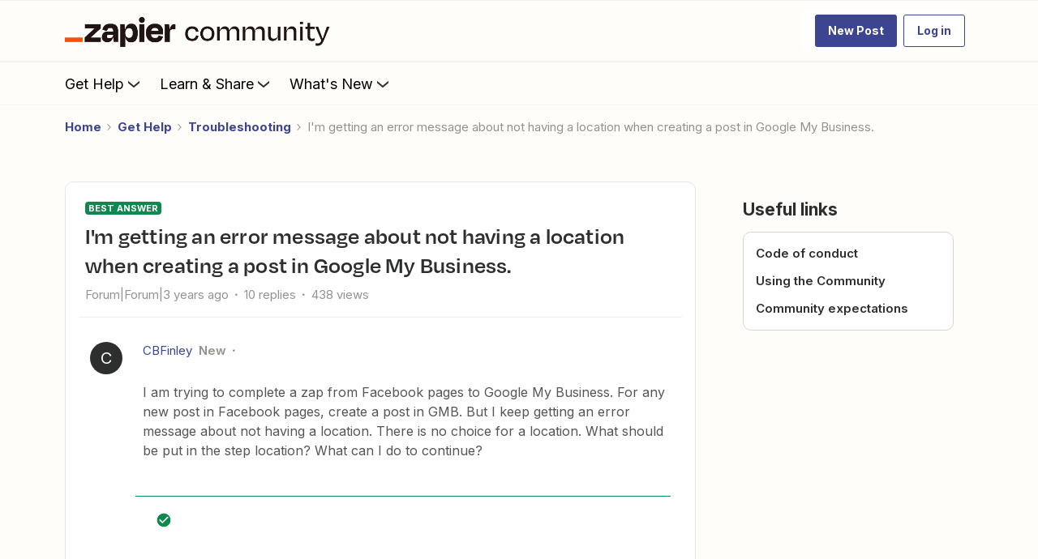

--- FILE ---
content_type: text/html; charset=UTF-8
request_url: https://community.zapier.com/troubleshooting-99/i-m-getting-an-error-message-about-not-having-a-location-when-creating-a-post-in-google-my-business-18623?postid=76651
body_size: 70505
content:
<!DOCTYPE html>
<html lang="en">
<head>
                        <meta name="robots" content="index, follow" />
                    <!-- Search console verification -->
<meta name="google-site-verification" content="zDXCGPb-XqU34TJqxiv-QsVBIqswApQAdzK0r0IhROI" />
<meta name='zd-site-verification' content='q9hmktdrfal57orjf3fr' />


<link rel="preload" as="image" href="https://uploads-us-west-2.insided.com/zapier-ca/attachment/00aea6f9-9016-4d5a-a4c6-232bde2a76e6.png">

<link rel="dns-prefetch" href="https://fonts.googleapis.com">
<link rel="preconnect" href="https://fonts.gstatic.com" crossorigin>

<!-- Open Sans -->
<link rel="preload" as="style" href="https://fonts.googleapis.com/css?family=Open+Sans:300,400,600,700,800,300italic,400italic,600italic&display=swap" onload="this.onload=null;this.rel='stylesheet'">
<noscript><link rel="stylesheet" href="https://fonts.googleapis.com/css?family=Open+Sans:300,400,600,700,800,300italic,400italic,600italic&display=swap"></noscript>

<!-- Inter -->
<link rel="preload" as="style" href="https://fonts.googleapis.com/css?family=Inter:300,400,600,700,300italic,400italic,600italic&display=swap" onload="this.onload=null;this.rel='stylesheet'">
<noscript><link rel="stylesheet" href="https://fonts.googleapis.com/css?family=Inter:300,400,600,700,300italic,400italic,600italic&display=swap"></noscript>

<!-- Material Icons -->
<link rel="preload" as="style" href="https://fonts.googleapis.com/css?family=Material+Icons|Material+Icons+Outlined|Material+Icons+Two+Tone|Material+Icons+Round|Material+Icons+Sharp" onload="this.onload=null;this.rel='stylesheet'">
<noscript><link rel="stylesheet" href="https://fonts.googleapis.com/css?family=Material+Icons|Material+Icons+Outlined|Material+Icons+Two+Tone|Material+Icons+Round|Material+Icons+Sharp"></noscript>


<!-- 
  Suppress a specific uncaught TypeError: 
  "Cannot read properties of null (reading 'append')" 
  Likely due to script executing before DOM is ready or target element missing.
-->
<script>
  window.onerror = function (message, source, lineno, colno, error) {
    if (
      message &&
      message.includes("Cannot read properties of null (reading 'append')")
    ) {
      // Suppress this known, non-critical error
      return true; // returning true prevents the default logging
    }

    // Let other errors behave normally
    return false;
  };
</script>

<link rel="preconnect" href="https://fullstory.com" crossorigin>
<link rel="preconnect" href="https://zapier.com" crossorigin>
<link rel="preconnect" href="https://cloudfront.net" crossorigin>


<style>@font-face {
    font-family: 'Degular Display';
    src: url('https://zapier-fonts-production.s3.amazonaws.com/Degular/Degular_Display-Bold.woff2')
        format('woff2');
    font-display: swap;
    font-weight: 700;
    mso-font-alt: 'Arial';
}
@font-face {
    font-family: Degular;
    src: url('https://zapier-fonts-production.s3.amazonaws.com/Degular/Degular-Medium.woff2')
        format('woff2');
    font-display: swap;
    font-weight: 500;
    mso-font-alt: 'Arial';
}
@font-face {
    font-family: Degular;
    src: url('https://zapier-fonts-production.s3.amazonaws.com/Degular/Degular-Semibold.woff2')
        format('woff2');
    font-display: swap;
    font-weight: 600;
    mso-font-alt: 'Arial';
}
  
.featured-topic.featured-topic--featured-image.featured-topic--full-width #clamped-content-featured-topic-view {
  -webkit-line-clamp: 5!important;
}
/* Fix for the best answer duplicate issue */  
.best-answer-label:nth-of-type(1) {
    display: none;
}
  

</style>

<!-- ZT embed -->
<script type="module" src="https://cdn.zapier.com/packages/partner-sdk/v0/zapier-elements/zapier-elements.esm.js"></script>
<link rel="stylesheet" href="https://cdn.zapier.com/packages/partner-sdk/v0/zapier-elements/zapier-elements.css"/>


<script>
  if (location.pathname === '/' || location.pathname === '') {
    const preloadAssets = [
      'https://uploads-us-west-2.insided.com/zapier-ca/attachment/fad84300-76ef-45a4-870a-42da163a92e6.jpg'  // hero placeholder
    ];

    preloadAssets.forEach((url) => {
      const link = document.createElement('link');
      link.rel = 'preload';
      link.as = 'image';
      link.href = url;
      document.head.appendChild(link);
    });
  }
</script>

<!-- header jump fix -->
<script>
  // Utility function to safely hide an element
  function hideTemporarily(el) {
    el.style.visibility = "hidden";
    el.style.position = "absolute";
  }

  // Utility function to safely show an element
  function revealElement(el) {
    el.style.visibility = "visible";
    el.style.position = "relative";
  }

  // Wait for DOM to fully load first
  document.addEventListener("DOMContentLoaded", () => {
    const insidedHeader = document.querySelector(".ssi-header");
    const breadcrumb = document.querySelector(".breadcrumb-container");

    if (insidedHeader) hideTemporarily(insidedHeader);
    if (breadcrumb) hideTemporarily(breadcrumb);

    const observer = new MutationObserver((mutations, obs) => {
      const zapierHeader = document.querySelector(".header-navigation"); // Adjust this selector
      if (zapierHeader) {
        // Stop observing immediately
        obs.disconnect();

        // Slight delay to allow layout to settle
        requestAnimationFrame(() => {
          requestAnimationFrame(() => {
            if (insidedHeader) revealElement(insidedHeader);
            if (breadcrumb) revealElement(breadcrumb);
          });
        });
      }
    });

    // Start observing the body for changes
    observer.observe(document.body, {
      childList: true,
      subtree: true
    });

    // Fallback in case header never loads
    setTimeout(() => {
      if (insidedHeader) revealElement(insidedHeader);
      if (breadcrumb) revealElement(breadcrumb);
    }, 3000); // 3 seconds fallback
  });

</script>

<style>
  .brand-hero.custom-hero-banner {
    background-image: none !important;
    position: relative;
    overflow: hidden;
  }

  .brand-hero-placeholder-img {
    position: absolute;
    top: 0;
    left: 0;
    width: 100%;
    height: 100%;
    object-fit: cover;
    z-index: 0;
    opacity: 1;
    transition: opacity 0.6s ease-in-out;
  }

  .fade-out {
    opacity: 0;
  }

.ssi-header, .popup-component {
  z-index: 5100 !important;	  
}

.widget-container--generic_hero[data-idx="5"] {
  position: relative !important;
  z-index: 5000 !important;
}

.widget-container--generic_hero[data-idx="5"],
.widget-container--generic_hero[data-idx="5"] .widget-placeholder,
.widget-container--generic_hero[data-idx="5"] [data-css-anchor="widget-generic_hero"],
.widget-container--generic_hero[data-idx="5"] .homepage-widget-wrapper,
.widget-container--generic_hero[data-idx="5"] .sitewidth,
.widget-container--generic_hero[data-idx="5"] .col,
.widget-container--generic_hero[data-idx="5"] .brand-hero,
.widget-container--generic_hero[data-idx="5"] .hero-search,
.widget-container--generic_hero[data-idx="5"] .algolia-search-container {
  overflow: visible !important;
  transform: none !important;
  filter: none !important;
  opacity: 1 !important;
}

.widget-container--generic_hero[data-idx="5"] .hero-search .algolia-hit-container {
  position: absolute !important;
  left: 0;
  right: 0;
  top: calc(100% + 8px);
  margin-top: 0 !important;
  z-index: 5000 !important;
  border-radius: 8px !important;
  overflow: visible !important;
}

.widget-container--generic_hero[data-idx="5"] ~ .widget-container {
  position: relative !important;
  z-index: 0 !important;
  overflow: visible !important;
  transform: none !important;
  filter: none !important;
  opacity: 1 !important;
}

.header-navigation-items_and_search.search-extended .search-v2 .algolia-hit-container {
	z-index: 5250 !important;
}

@media (max-width: 768px) {
  .widget-container--generic_hero[data-idx="5"] .hero-search .algolia-hit-container {
    position: fixed !important;
    left: 16px;
    right: 16px;
    top: calc(var(--header-h, 64px));
    max-height: calc(100vh - var(--header-h, 64px) - 16px);
    overflow: auto !important;
  }
}  

</style>

<!--<script>
  document.addEventListener("DOMContentLoaded", () => {
    const hero = document.querySelector(".brand-hero.custom-hero-banner");

    if (hero) {
      // Insert the placeholder image
      const placeholderImg = document.createElement("img");
      placeholderImg.src = "https://uploads-us-west-2.insided.com/zapier-ca/attachment/fad84300-76ef-45a4-870a-42da163a92e6.jpg";
      placeholderImg.alt = "Zapier Community Hero Placeholder";
      placeholderImg.width = 1440;
      placeholderImg.height = 400;
      placeholderImg.className = "brand-hero-placeholder-img";

      hero.prepend(placeholderImg);

      // After full page load, swap in the GIF
      window.addEventListener("load", () => {
        placeholderImg.src = "https://uploads-us-west-2.insided.com/zapier-ca/attachment/ff57066e-7a8a-4387-8e17-8e85d86fc969.gif";
      });
    }
  });
</script>-->

<!-- Production Version -->

<!-- SSE Emit Avro Pageview Events -->

<script src="https://cdn.zapier.com/events-toolkit/events-toolkit-browser.js" defer></script>
<script type="module">
  import { doTrackEvent } from 'https://cdn.zapier.com/packages/avro-insided-zapier-community/v2/index.js';
  doTrackEvent();
</script>



<!-- End Emit Avro Pageview Events -->

<!-- FullStory -->
<script>
window['_fs_debug'] = false;
window['_fs_host'] = 'fullstory.com';
window['_fs_script'] = 'edge.fullstory.com/s/fs.js';
<!-- window['_fs_org'] = '10XPKA'; -->
window['_fs_org'] = '1XM';

window['_fs_namespace'] = 'FS';
(function(m,n,e,t,l,o,g,y){
    if (e in m) {if(m.console && m.console.log) { m.console.log('FullStory namespace conflict. Please set window["_fs_namespace"].');} return;}
    g=m[e]=function(a,b,s){g.q?g.q.push([a,b,s]):g._api(a,b,s);};g.q=[];
    o=n.createElement(t);o.async=1;o.crossOrigin='anonymous';o.src='https://'+_fs_script;
    y=n.getElementsByTagName(t)[0];y.parentNode.insertBefore(o,y);
    g.identify=function(i,v,s){g(l,{uid:i},s);if(v)g(l,v,s)};g.setUserVars=function(v,s){g(l,v,s)};g.event=function(i,v,s){g('event',{n:i,p:v},s)};
    g.anonymize=function(){g.identify(!!0)};
    g.shutdown=function(){g("rec",!1)};g.restart=function(){g("rec",!0)};
    g.log = function(a,b){g("log",[a,b])};
    g.consent=function(a){g("consent",!arguments.length||a)};
    g.identifyAccount=function(i,v){o='account';v=v||{};v.acctId=i;g(o,v)};
    g.clearUserCookie=function(){};
    g.setVars=function(n, p){g('setVars',[n,p]);};
    g._w={};y='XMLHttpRequest';g._w[y]=m[y];y='fetch';g._w[y]=m[y];
    if(m[y])m[y]=function(){return g._w[y].apply(this,arguments)};
    g._v="1.3.0";
})(window,document,window['_fs_namespace'],'script','user');
</script>

<!-- Add After New Topic Box -->

    
        

<meta charset="UTF-8" />
<meta name="viewport" content="width=device-width, initial-scale=1.0" />
<meta name="format-detection" content="telephone=no">
<meta name="HandheldFriendly" content="true" />
<meta http-equiv="X-UA-Compatible" content="ie=edge"><script type="text/javascript">(window.NREUM||(NREUM={})).init={ajax:{deny_list:["bam.nr-data.net"]},feature_flags:["soft_nav"]};(window.NREUM||(NREUM={})).loader_config={licenseKey:"5364be9000",applicationID:"440867709",browserID:"440867741"};;/*! For license information please see nr-loader-rum-1.307.0.min.js.LICENSE.txt */
(()=>{var e,t,r={163:(e,t,r)=>{"use strict";r.d(t,{j:()=>E});var n=r(384),i=r(1741);var a=r(2555);r(860).K7.genericEvents;const s="experimental.resources",o="register",c=e=>{if(!e||"string"!=typeof e)return!1;try{document.createDocumentFragment().querySelector(e)}catch{return!1}return!0};var d=r(2614),u=r(944),l=r(8122);const f="[data-nr-mask]",g=e=>(0,l.a)(e,(()=>{const e={feature_flags:[],experimental:{allow_registered_children:!1,resources:!1},mask_selector:"*",block_selector:"[data-nr-block]",mask_input_options:{color:!1,date:!1,"datetime-local":!1,email:!1,month:!1,number:!1,range:!1,search:!1,tel:!1,text:!1,time:!1,url:!1,week:!1,textarea:!1,select:!1,password:!0}};return{ajax:{deny_list:void 0,block_internal:!0,enabled:!0,autoStart:!0},api:{get allow_registered_children(){return e.feature_flags.includes(o)||e.experimental.allow_registered_children},set allow_registered_children(t){e.experimental.allow_registered_children=t},duplicate_registered_data:!1},browser_consent_mode:{enabled:!1},distributed_tracing:{enabled:void 0,exclude_newrelic_header:void 0,cors_use_newrelic_header:void 0,cors_use_tracecontext_headers:void 0,allowed_origins:void 0},get feature_flags(){return e.feature_flags},set feature_flags(t){e.feature_flags=t},generic_events:{enabled:!0,autoStart:!0},harvest:{interval:30},jserrors:{enabled:!0,autoStart:!0},logging:{enabled:!0,autoStart:!0},metrics:{enabled:!0,autoStart:!0},obfuscate:void 0,page_action:{enabled:!0},page_view_event:{enabled:!0,autoStart:!0},page_view_timing:{enabled:!0,autoStart:!0},performance:{capture_marks:!1,capture_measures:!1,capture_detail:!0,resources:{get enabled(){return e.feature_flags.includes(s)||e.experimental.resources},set enabled(t){e.experimental.resources=t},asset_types:[],first_party_domains:[],ignore_newrelic:!0}},privacy:{cookies_enabled:!0},proxy:{assets:void 0,beacon:void 0},session:{expiresMs:d.wk,inactiveMs:d.BB},session_replay:{autoStart:!0,enabled:!1,preload:!1,sampling_rate:10,error_sampling_rate:100,collect_fonts:!1,inline_images:!1,fix_stylesheets:!0,mask_all_inputs:!0,get mask_text_selector(){return e.mask_selector},set mask_text_selector(t){c(t)?e.mask_selector="".concat(t,",").concat(f):""===t||null===t?e.mask_selector=f:(0,u.R)(5,t)},get block_class(){return"nr-block"},get ignore_class(){return"nr-ignore"},get mask_text_class(){return"nr-mask"},get block_selector(){return e.block_selector},set block_selector(t){c(t)?e.block_selector+=",".concat(t):""!==t&&(0,u.R)(6,t)},get mask_input_options(){return e.mask_input_options},set mask_input_options(t){t&&"object"==typeof t?e.mask_input_options={...t,password:!0}:(0,u.R)(7,t)}},session_trace:{enabled:!0,autoStart:!0},soft_navigations:{enabled:!0,autoStart:!0},spa:{enabled:!0,autoStart:!0},ssl:void 0,user_actions:{enabled:!0,elementAttributes:["id","className","tagName","type"]}}})());var p=r(6154),m=r(9324);let h=0;const v={buildEnv:m.F3,distMethod:m.Xs,version:m.xv,originTime:p.WN},b={consented:!1},y={appMetadata:{},get consented(){return this.session?.state?.consent||b.consented},set consented(e){b.consented=e},customTransaction:void 0,denyList:void 0,disabled:!1,harvester:void 0,isolatedBacklog:!1,isRecording:!1,loaderType:void 0,maxBytes:3e4,obfuscator:void 0,onerror:void 0,ptid:void 0,releaseIds:{},session:void 0,timeKeeper:void 0,registeredEntities:[],jsAttributesMetadata:{bytes:0},get harvestCount(){return++h}},_=e=>{const t=(0,l.a)(e,y),r=Object.keys(v).reduce((e,t)=>(e[t]={value:v[t],writable:!1,configurable:!0,enumerable:!0},e),{});return Object.defineProperties(t,r)};var w=r(5701);const x=e=>{const t=e.startsWith("http");e+="/",r.p=t?e:"https://"+e};var R=r(7836),k=r(3241);const A={accountID:void 0,trustKey:void 0,agentID:void 0,licenseKey:void 0,applicationID:void 0,xpid:void 0},S=e=>(0,l.a)(e,A),T=new Set;function E(e,t={},r,s){let{init:o,info:c,loader_config:d,runtime:u={},exposed:l=!0}=t;if(!c){const e=(0,n.pV)();o=e.init,c=e.info,d=e.loader_config}e.init=g(o||{}),e.loader_config=S(d||{}),c.jsAttributes??={},p.bv&&(c.jsAttributes.isWorker=!0),e.info=(0,a.D)(c);const f=e.init,m=[c.beacon,c.errorBeacon];T.has(e.agentIdentifier)||(f.proxy.assets&&(x(f.proxy.assets),m.push(f.proxy.assets)),f.proxy.beacon&&m.push(f.proxy.beacon),e.beacons=[...m],function(e){const t=(0,n.pV)();Object.getOwnPropertyNames(i.W.prototype).forEach(r=>{const n=i.W.prototype[r];if("function"!=typeof n||"constructor"===n)return;let a=t[r];e[r]&&!1!==e.exposed&&"micro-agent"!==e.runtime?.loaderType&&(t[r]=(...t)=>{const n=e[r](...t);return a?a(...t):n})})}(e),(0,n.US)("activatedFeatures",w.B)),u.denyList=[...f.ajax.deny_list||[],...f.ajax.block_internal?m:[]],u.ptid=e.agentIdentifier,u.loaderType=r,e.runtime=_(u),T.has(e.agentIdentifier)||(e.ee=R.ee.get(e.agentIdentifier),e.exposed=l,(0,k.W)({agentIdentifier:e.agentIdentifier,drained:!!w.B?.[e.agentIdentifier],type:"lifecycle",name:"initialize",feature:void 0,data:e.config})),T.add(e.agentIdentifier)}},384:(e,t,r)=>{"use strict";r.d(t,{NT:()=>s,US:()=>u,Zm:()=>o,bQ:()=>d,dV:()=>c,pV:()=>l});var n=r(6154),i=r(1863),a=r(1910);const s={beacon:"bam.nr-data.net",errorBeacon:"bam.nr-data.net"};function o(){return n.gm.NREUM||(n.gm.NREUM={}),void 0===n.gm.newrelic&&(n.gm.newrelic=n.gm.NREUM),n.gm.NREUM}function c(){let e=o();return e.o||(e.o={ST:n.gm.setTimeout,SI:n.gm.setImmediate||n.gm.setInterval,CT:n.gm.clearTimeout,XHR:n.gm.XMLHttpRequest,REQ:n.gm.Request,EV:n.gm.Event,PR:n.gm.Promise,MO:n.gm.MutationObserver,FETCH:n.gm.fetch,WS:n.gm.WebSocket},(0,a.i)(...Object.values(e.o))),e}function d(e,t){let r=o();r.initializedAgents??={},t.initializedAt={ms:(0,i.t)(),date:new Date},r.initializedAgents[e]=t}function u(e,t){o()[e]=t}function l(){return function(){let e=o();const t=e.info||{};e.info={beacon:s.beacon,errorBeacon:s.errorBeacon,...t}}(),function(){let e=o();const t=e.init||{};e.init={...t}}(),c(),function(){let e=o();const t=e.loader_config||{};e.loader_config={...t}}(),o()}},782:(e,t,r)=>{"use strict";r.d(t,{T:()=>n});const n=r(860).K7.pageViewTiming},860:(e,t,r)=>{"use strict";r.d(t,{$J:()=>u,K7:()=>c,P3:()=>d,XX:()=>i,Yy:()=>o,df:()=>a,qY:()=>n,v4:()=>s});const n="events",i="jserrors",a="browser/blobs",s="rum",o="browser/logs",c={ajax:"ajax",genericEvents:"generic_events",jserrors:i,logging:"logging",metrics:"metrics",pageAction:"page_action",pageViewEvent:"page_view_event",pageViewTiming:"page_view_timing",sessionReplay:"session_replay",sessionTrace:"session_trace",softNav:"soft_navigations",spa:"spa"},d={[c.pageViewEvent]:1,[c.pageViewTiming]:2,[c.metrics]:3,[c.jserrors]:4,[c.spa]:5,[c.ajax]:6,[c.sessionTrace]:7,[c.softNav]:8,[c.sessionReplay]:9,[c.logging]:10,[c.genericEvents]:11},u={[c.pageViewEvent]:s,[c.pageViewTiming]:n,[c.ajax]:n,[c.spa]:n,[c.softNav]:n,[c.metrics]:i,[c.jserrors]:i,[c.sessionTrace]:a,[c.sessionReplay]:a,[c.logging]:o,[c.genericEvents]:"ins"}},944:(e,t,r)=>{"use strict";r.d(t,{R:()=>i});var n=r(3241);function i(e,t){"function"==typeof console.debug&&(console.debug("New Relic Warning: https://github.com/newrelic/newrelic-browser-agent/blob/main/docs/warning-codes.md#".concat(e),t),(0,n.W)({agentIdentifier:null,drained:null,type:"data",name:"warn",feature:"warn",data:{code:e,secondary:t}}))}},1687:(e,t,r)=>{"use strict";r.d(t,{Ak:()=>d,Ze:()=>f,x3:()=>u});var n=r(3241),i=r(7836),a=r(3606),s=r(860),o=r(2646);const c={};function d(e,t){const r={staged:!1,priority:s.P3[t]||0};l(e),c[e].get(t)||c[e].set(t,r)}function u(e,t){e&&c[e]&&(c[e].get(t)&&c[e].delete(t),p(e,t,!1),c[e].size&&g(e))}function l(e){if(!e)throw new Error("agentIdentifier required");c[e]||(c[e]=new Map)}function f(e="",t="feature",r=!1){if(l(e),!e||!c[e].get(t)||r)return p(e,t);c[e].get(t).staged=!0,g(e)}function g(e){const t=Array.from(c[e]);t.every(([e,t])=>t.staged)&&(t.sort((e,t)=>e[1].priority-t[1].priority),t.forEach(([t])=>{c[e].delete(t),p(e,t)}))}function p(e,t,r=!0){const s=e?i.ee.get(e):i.ee,c=a.i.handlers;if(!s.aborted&&s.backlog&&c){if((0,n.W)({agentIdentifier:e,type:"lifecycle",name:"drain",feature:t}),r){const e=s.backlog[t],r=c[t];if(r){for(let t=0;e&&t<e.length;++t)m(e[t],r);Object.entries(r).forEach(([e,t])=>{Object.values(t||{}).forEach(t=>{t[0]?.on&&t[0]?.context()instanceof o.y&&t[0].on(e,t[1])})})}}s.isolatedBacklog||delete c[t],s.backlog[t]=null,s.emit("drain-"+t,[])}}function m(e,t){var r=e[1];Object.values(t[r]||{}).forEach(t=>{var r=e[0];if(t[0]===r){var n=t[1],i=e[3],a=e[2];n.apply(i,a)}})}},1738:(e,t,r)=>{"use strict";r.d(t,{U:()=>g,Y:()=>f});var n=r(3241),i=r(9908),a=r(1863),s=r(944),o=r(5701),c=r(3969),d=r(8362),u=r(860),l=r(4261);function f(e,t,r,a){const f=a||r;!f||f[e]&&f[e]!==d.d.prototype[e]||(f[e]=function(){(0,i.p)(c.xV,["API/"+e+"/called"],void 0,u.K7.metrics,r.ee),(0,n.W)({agentIdentifier:r.agentIdentifier,drained:!!o.B?.[r.agentIdentifier],type:"data",name:"api",feature:l.Pl+e,data:{}});try{return t.apply(this,arguments)}catch(e){(0,s.R)(23,e)}})}function g(e,t,r,n,s){const o=e.info;null===r?delete o.jsAttributes[t]:o.jsAttributes[t]=r,(s||null===r)&&(0,i.p)(l.Pl+n,[(0,a.t)(),t,r],void 0,"session",e.ee)}},1741:(e,t,r)=>{"use strict";r.d(t,{W:()=>a});var n=r(944),i=r(4261);class a{#e(e,...t){if(this[e]!==a.prototype[e])return this[e](...t);(0,n.R)(35,e)}addPageAction(e,t){return this.#e(i.hG,e,t)}register(e){return this.#e(i.eY,e)}recordCustomEvent(e,t){return this.#e(i.fF,e,t)}setPageViewName(e,t){return this.#e(i.Fw,e,t)}setCustomAttribute(e,t,r){return this.#e(i.cD,e,t,r)}noticeError(e,t){return this.#e(i.o5,e,t)}setUserId(e,t=!1){return this.#e(i.Dl,e,t)}setApplicationVersion(e){return this.#e(i.nb,e)}setErrorHandler(e){return this.#e(i.bt,e)}addRelease(e,t){return this.#e(i.k6,e,t)}log(e,t){return this.#e(i.$9,e,t)}start(){return this.#e(i.d3)}finished(e){return this.#e(i.BL,e)}recordReplay(){return this.#e(i.CH)}pauseReplay(){return this.#e(i.Tb)}addToTrace(e){return this.#e(i.U2,e)}setCurrentRouteName(e){return this.#e(i.PA,e)}interaction(e){return this.#e(i.dT,e)}wrapLogger(e,t,r){return this.#e(i.Wb,e,t,r)}measure(e,t){return this.#e(i.V1,e,t)}consent(e){return this.#e(i.Pv,e)}}},1863:(e,t,r)=>{"use strict";function n(){return Math.floor(performance.now())}r.d(t,{t:()=>n})},1910:(e,t,r)=>{"use strict";r.d(t,{i:()=>a});var n=r(944);const i=new Map;function a(...e){return e.every(e=>{if(i.has(e))return i.get(e);const t="function"==typeof e?e.toString():"",r=t.includes("[native code]"),a=t.includes("nrWrapper");return r||a||(0,n.R)(64,e?.name||t),i.set(e,r),r})}},2555:(e,t,r)=>{"use strict";r.d(t,{D:()=>o,f:()=>s});var n=r(384),i=r(8122);const a={beacon:n.NT.beacon,errorBeacon:n.NT.errorBeacon,licenseKey:void 0,applicationID:void 0,sa:void 0,queueTime:void 0,applicationTime:void 0,ttGuid:void 0,user:void 0,account:void 0,product:void 0,extra:void 0,jsAttributes:{},userAttributes:void 0,atts:void 0,transactionName:void 0,tNamePlain:void 0};function s(e){try{return!!e.licenseKey&&!!e.errorBeacon&&!!e.applicationID}catch(e){return!1}}const o=e=>(0,i.a)(e,a)},2614:(e,t,r)=>{"use strict";r.d(t,{BB:()=>s,H3:()=>n,g:()=>d,iL:()=>c,tS:()=>o,uh:()=>i,wk:()=>a});const n="NRBA",i="SESSION",a=144e5,s=18e5,o={STARTED:"session-started",PAUSE:"session-pause",RESET:"session-reset",RESUME:"session-resume",UPDATE:"session-update"},c={SAME_TAB:"same-tab",CROSS_TAB:"cross-tab"},d={OFF:0,FULL:1,ERROR:2}},2646:(e,t,r)=>{"use strict";r.d(t,{y:()=>n});class n{constructor(e){this.contextId=e}}},2843:(e,t,r)=>{"use strict";r.d(t,{G:()=>a,u:()=>i});var n=r(3878);function i(e,t=!1,r,i){(0,n.DD)("visibilitychange",function(){if(t)return void("hidden"===document.visibilityState&&e());e(document.visibilityState)},r,i)}function a(e,t,r){(0,n.sp)("pagehide",e,t,r)}},3241:(e,t,r)=>{"use strict";r.d(t,{W:()=>a});var n=r(6154);const i="newrelic";function a(e={}){try{n.gm.dispatchEvent(new CustomEvent(i,{detail:e}))}catch(e){}}},3606:(e,t,r)=>{"use strict";r.d(t,{i:()=>a});var n=r(9908);a.on=s;var i=a.handlers={};function a(e,t,r,a){s(a||n.d,i,e,t,r)}function s(e,t,r,i,a){a||(a="feature"),e||(e=n.d);var s=t[a]=t[a]||{};(s[r]=s[r]||[]).push([e,i])}},3878:(e,t,r)=>{"use strict";function n(e,t){return{capture:e,passive:!1,signal:t}}function i(e,t,r=!1,i){window.addEventListener(e,t,n(r,i))}function a(e,t,r=!1,i){document.addEventListener(e,t,n(r,i))}r.d(t,{DD:()=>a,jT:()=>n,sp:()=>i})},3969:(e,t,r)=>{"use strict";r.d(t,{TZ:()=>n,XG:()=>o,rs:()=>i,xV:()=>s,z_:()=>a});const n=r(860).K7.metrics,i="sm",a="cm",s="storeSupportabilityMetrics",o="storeEventMetrics"},4234:(e,t,r)=>{"use strict";r.d(t,{W:()=>a});var n=r(7836),i=r(1687);class a{constructor(e,t){this.agentIdentifier=e,this.ee=n.ee.get(e),this.featureName=t,this.blocked=!1}deregisterDrain(){(0,i.x3)(this.agentIdentifier,this.featureName)}}},4261:(e,t,r)=>{"use strict";r.d(t,{$9:()=>d,BL:()=>o,CH:()=>g,Dl:()=>_,Fw:()=>y,PA:()=>h,Pl:()=>n,Pv:()=>k,Tb:()=>l,U2:()=>a,V1:()=>R,Wb:()=>x,bt:()=>b,cD:()=>v,d3:()=>w,dT:()=>c,eY:()=>p,fF:()=>f,hG:()=>i,k6:()=>s,nb:()=>m,o5:()=>u});const n="api-",i="addPageAction",a="addToTrace",s="addRelease",o="finished",c="interaction",d="log",u="noticeError",l="pauseReplay",f="recordCustomEvent",g="recordReplay",p="register",m="setApplicationVersion",h="setCurrentRouteName",v="setCustomAttribute",b="setErrorHandler",y="setPageViewName",_="setUserId",w="start",x="wrapLogger",R="measure",k="consent"},5289:(e,t,r)=>{"use strict";r.d(t,{GG:()=>s,Qr:()=>c,sB:()=>o});var n=r(3878),i=r(6389);function a(){return"undefined"==typeof document||"complete"===document.readyState}function s(e,t){if(a())return e();const r=(0,i.J)(e),s=setInterval(()=>{a()&&(clearInterval(s),r())},500);(0,n.sp)("load",r,t)}function o(e){if(a())return e();(0,n.DD)("DOMContentLoaded",e)}function c(e){if(a())return e();(0,n.sp)("popstate",e)}},5607:(e,t,r)=>{"use strict";r.d(t,{W:()=>n});const n=(0,r(9566).bz)()},5701:(e,t,r)=>{"use strict";r.d(t,{B:()=>a,t:()=>s});var n=r(3241);const i=new Set,a={};function s(e,t){const r=t.agentIdentifier;a[r]??={},e&&"object"==typeof e&&(i.has(r)||(t.ee.emit("rumresp",[e]),a[r]=e,i.add(r),(0,n.W)({agentIdentifier:r,loaded:!0,drained:!0,type:"lifecycle",name:"load",feature:void 0,data:e})))}},6154:(e,t,r)=>{"use strict";r.d(t,{OF:()=>c,RI:()=>i,WN:()=>u,bv:()=>a,eN:()=>l,gm:()=>s,mw:()=>o,sb:()=>d});var n=r(1863);const i="undefined"!=typeof window&&!!window.document,a="undefined"!=typeof WorkerGlobalScope&&("undefined"!=typeof self&&self instanceof WorkerGlobalScope&&self.navigator instanceof WorkerNavigator||"undefined"!=typeof globalThis&&globalThis instanceof WorkerGlobalScope&&globalThis.navigator instanceof WorkerNavigator),s=i?window:"undefined"!=typeof WorkerGlobalScope&&("undefined"!=typeof self&&self instanceof WorkerGlobalScope&&self||"undefined"!=typeof globalThis&&globalThis instanceof WorkerGlobalScope&&globalThis),o=Boolean("hidden"===s?.document?.visibilityState),c=/iPad|iPhone|iPod/.test(s.navigator?.userAgent),d=c&&"undefined"==typeof SharedWorker,u=((()=>{const e=s.navigator?.userAgent?.match(/Firefox[/\s](\d+\.\d+)/);Array.isArray(e)&&e.length>=2&&e[1]})(),Date.now()-(0,n.t)()),l=()=>"undefined"!=typeof PerformanceNavigationTiming&&s?.performance?.getEntriesByType("navigation")?.[0]?.responseStart},6389:(e,t,r)=>{"use strict";function n(e,t=500,r={}){const n=r?.leading||!1;let i;return(...r)=>{n&&void 0===i&&(e.apply(this,r),i=setTimeout(()=>{i=clearTimeout(i)},t)),n||(clearTimeout(i),i=setTimeout(()=>{e.apply(this,r)},t))}}function i(e){let t=!1;return(...r)=>{t||(t=!0,e.apply(this,r))}}r.d(t,{J:()=>i,s:()=>n})},6630:(e,t,r)=>{"use strict";r.d(t,{T:()=>n});const n=r(860).K7.pageViewEvent},7699:(e,t,r)=>{"use strict";r.d(t,{It:()=>a,KC:()=>o,No:()=>i,qh:()=>s});var n=r(860);const i=16e3,a=1e6,s="SESSION_ERROR",o={[n.K7.logging]:!0,[n.K7.genericEvents]:!1,[n.K7.jserrors]:!1,[n.K7.ajax]:!1}},7836:(e,t,r)=>{"use strict";r.d(t,{P:()=>o,ee:()=>c});var n=r(384),i=r(8990),a=r(2646),s=r(5607);const o="nr@context:".concat(s.W),c=function e(t,r){var n={},s={},u={},l=!1;try{l=16===r.length&&d.initializedAgents?.[r]?.runtime.isolatedBacklog}catch(e){}var f={on:p,addEventListener:p,removeEventListener:function(e,t){var r=n[e];if(!r)return;for(var i=0;i<r.length;i++)r[i]===t&&r.splice(i,1)},emit:function(e,r,n,i,a){!1!==a&&(a=!0);if(c.aborted&&!i)return;t&&a&&t.emit(e,r,n);var o=g(n);m(e).forEach(e=>{e.apply(o,r)});var d=v()[s[e]];d&&d.push([f,e,r,o]);return o},get:h,listeners:m,context:g,buffer:function(e,t){const r=v();if(t=t||"feature",f.aborted)return;Object.entries(e||{}).forEach(([e,n])=>{s[n]=t,t in r||(r[t]=[])})},abort:function(){f._aborted=!0,Object.keys(f.backlog).forEach(e=>{delete f.backlog[e]})},isBuffering:function(e){return!!v()[s[e]]},debugId:r,backlog:l?{}:t&&"object"==typeof t.backlog?t.backlog:{},isolatedBacklog:l};return Object.defineProperty(f,"aborted",{get:()=>{let e=f._aborted||!1;return e||(t&&(e=t.aborted),e)}}),f;function g(e){return e&&e instanceof a.y?e:e?(0,i.I)(e,o,()=>new a.y(o)):new a.y(o)}function p(e,t){n[e]=m(e).concat(t)}function m(e){return n[e]||[]}function h(t){return u[t]=u[t]||e(f,t)}function v(){return f.backlog}}(void 0,"globalEE"),d=(0,n.Zm)();d.ee||(d.ee=c)},8122:(e,t,r)=>{"use strict";r.d(t,{a:()=>i});var n=r(944);function i(e,t){try{if(!e||"object"!=typeof e)return(0,n.R)(3);if(!t||"object"!=typeof t)return(0,n.R)(4);const r=Object.create(Object.getPrototypeOf(t),Object.getOwnPropertyDescriptors(t)),a=0===Object.keys(r).length?e:r;for(let s in a)if(void 0!==e[s])try{if(null===e[s]){r[s]=null;continue}Array.isArray(e[s])&&Array.isArray(t[s])?r[s]=Array.from(new Set([...e[s],...t[s]])):"object"==typeof e[s]&&"object"==typeof t[s]?r[s]=i(e[s],t[s]):r[s]=e[s]}catch(e){r[s]||(0,n.R)(1,e)}return r}catch(e){(0,n.R)(2,e)}}},8362:(e,t,r)=>{"use strict";r.d(t,{d:()=>a});var n=r(9566),i=r(1741);class a extends i.W{agentIdentifier=(0,n.LA)(16)}},8374:(e,t,r)=>{r.nc=(()=>{try{return document?.currentScript?.nonce}catch(e){}return""})()},8990:(e,t,r)=>{"use strict";r.d(t,{I:()=>i});var n=Object.prototype.hasOwnProperty;function i(e,t,r){if(n.call(e,t))return e[t];var i=r();if(Object.defineProperty&&Object.keys)try{return Object.defineProperty(e,t,{value:i,writable:!0,enumerable:!1}),i}catch(e){}return e[t]=i,i}},9324:(e,t,r)=>{"use strict";r.d(t,{F3:()=>i,Xs:()=>a,xv:()=>n});const n="1.307.0",i="PROD",a="CDN"},9566:(e,t,r)=>{"use strict";r.d(t,{LA:()=>o,bz:()=>s});var n=r(6154);const i="xxxxxxxx-xxxx-4xxx-yxxx-xxxxxxxxxxxx";function a(e,t){return e?15&e[t]:16*Math.random()|0}function s(){const e=n.gm?.crypto||n.gm?.msCrypto;let t,r=0;return e&&e.getRandomValues&&(t=e.getRandomValues(new Uint8Array(30))),i.split("").map(e=>"x"===e?a(t,r++).toString(16):"y"===e?(3&a()|8).toString(16):e).join("")}function o(e){const t=n.gm?.crypto||n.gm?.msCrypto;let r,i=0;t&&t.getRandomValues&&(r=t.getRandomValues(new Uint8Array(e)));const s=[];for(var o=0;o<e;o++)s.push(a(r,i++).toString(16));return s.join("")}},9908:(e,t,r)=>{"use strict";r.d(t,{d:()=>n,p:()=>i});var n=r(7836).ee.get("handle");function i(e,t,r,i,a){a?(a.buffer([e],i),a.emit(e,t,r)):(n.buffer([e],i),n.emit(e,t,r))}}},n={};function i(e){var t=n[e];if(void 0!==t)return t.exports;var a=n[e]={exports:{}};return r[e](a,a.exports,i),a.exports}i.m=r,i.d=(e,t)=>{for(var r in t)i.o(t,r)&&!i.o(e,r)&&Object.defineProperty(e,r,{enumerable:!0,get:t[r]})},i.f={},i.e=e=>Promise.all(Object.keys(i.f).reduce((t,r)=>(i.f[r](e,t),t),[])),i.u=e=>"nr-rum-1.307.0.min.js",i.o=(e,t)=>Object.prototype.hasOwnProperty.call(e,t),e={},t="NRBA-1.307.0.PROD:",i.l=(r,n,a,s)=>{if(e[r])e[r].push(n);else{var o,c;if(void 0!==a)for(var d=document.getElementsByTagName("script"),u=0;u<d.length;u++){var l=d[u];if(l.getAttribute("src")==r||l.getAttribute("data-webpack")==t+a){o=l;break}}if(!o){c=!0;var f={296:"sha512-3EXXyZqgAupfCzApe8jx8MLgGn3TbzhyI1Jve2HiIeHZU3eYpQT4hF0fMRkBBDdQT8+b9YmzmeYUZ4Q/8KBSNg=="};(o=document.createElement("script")).charset="utf-8",i.nc&&o.setAttribute("nonce",i.nc),o.setAttribute("data-webpack",t+a),o.src=r,0!==o.src.indexOf(window.location.origin+"/")&&(o.crossOrigin="anonymous"),f[s]&&(o.integrity=f[s])}e[r]=[n];var g=(t,n)=>{o.onerror=o.onload=null,clearTimeout(p);var i=e[r];if(delete e[r],o.parentNode&&o.parentNode.removeChild(o),i&&i.forEach(e=>e(n)),t)return t(n)},p=setTimeout(g.bind(null,void 0,{type:"timeout",target:o}),12e4);o.onerror=g.bind(null,o.onerror),o.onload=g.bind(null,o.onload),c&&document.head.appendChild(o)}},i.r=e=>{"undefined"!=typeof Symbol&&Symbol.toStringTag&&Object.defineProperty(e,Symbol.toStringTag,{value:"Module"}),Object.defineProperty(e,"__esModule",{value:!0})},i.p="https://js-agent.newrelic.com/",(()=>{var e={374:0,840:0};i.f.j=(t,r)=>{var n=i.o(e,t)?e[t]:void 0;if(0!==n)if(n)r.push(n[2]);else{var a=new Promise((r,i)=>n=e[t]=[r,i]);r.push(n[2]=a);var s=i.p+i.u(t),o=new Error;i.l(s,r=>{if(i.o(e,t)&&(0!==(n=e[t])&&(e[t]=void 0),n)){var a=r&&("load"===r.type?"missing":r.type),s=r&&r.target&&r.target.src;o.message="Loading chunk "+t+" failed: ("+a+": "+s+")",o.name="ChunkLoadError",o.type=a,o.request=s,n[1](o)}},"chunk-"+t,t)}};var t=(t,r)=>{var n,a,[s,o,c]=r,d=0;if(s.some(t=>0!==e[t])){for(n in o)i.o(o,n)&&(i.m[n]=o[n]);if(c)c(i)}for(t&&t(r);d<s.length;d++)a=s[d],i.o(e,a)&&e[a]&&e[a][0](),e[a]=0},r=self["webpackChunk:NRBA-1.307.0.PROD"]=self["webpackChunk:NRBA-1.307.0.PROD"]||[];r.forEach(t.bind(null,0)),r.push=t.bind(null,r.push.bind(r))})(),(()=>{"use strict";i(8374);var e=i(8362),t=i(860);const r=Object.values(t.K7);var n=i(163);var a=i(9908),s=i(1863),o=i(4261),c=i(1738);var d=i(1687),u=i(4234),l=i(5289),f=i(6154),g=i(944),p=i(384);const m=e=>f.RI&&!0===e?.privacy.cookies_enabled;function h(e){return!!(0,p.dV)().o.MO&&m(e)&&!0===e?.session_trace.enabled}var v=i(6389),b=i(7699);class y extends u.W{constructor(e,t){super(e.agentIdentifier,t),this.agentRef=e,this.abortHandler=void 0,this.featAggregate=void 0,this.loadedSuccessfully=void 0,this.onAggregateImported=new Promise(e=>{this.loadedSuccessfully=e}),this.deferred=Promise.resolve(),!1===e.init[this.featureName].autoStart?this.deferred=new Promise((t,r)=>{this.ee.on("manual-start-all",(0,v.J)(()=>{(0,d.Ak)(e.agentIdentifier,this.featureName),t()}))}):(0,d.Ak)(e.agentIdentifier,t)}importAggregator(e,t,r={}){if(this.featAggregate)return;const n=async()=>{let n;await this.deferred;try{if(m(e.init)){const{setupAgentSession:t}=await i.e(296).then(i.bind(i,3305));n=t(e)}}catch(e){(0,g.R)(20,e),this.ee.emit("internal-error",[e]),(0,a.p)(b.qh,[e],void 0,this.featureName,this.ee)}try{if(!this.#t(this.featureName,n,e.init))return(0,d.Ze)(this.agentIdentifier,this.featureName),void this.loadedSuccessfully(!1);const{Aggregate:i}=await t();this.featAggregate=new i(e,r),e.runtime.harvester.initializedAggregates.push(this.featAggregate),this.loadedSuccessfully(!0)}catch(e){(0,g.R)(34,e),this.abortHandler?.(),(0,d.Ze)(this.agentIdentifier,this.featureName,!0),this.loadedSuccessfully(!1),this.ee&&this.ee.abort()}};f.RI?(0,l.GG)(()=>n(),!0):n()}#t(e,r,n){if(this.blocked)return!1;switch(e){case t.K7.sessionReplay:return h(n)&&!!r;case t.K7.sessionTrace:return!!r;default:return!0}}}var _=i(6630),w=i(2614),x=i(3241);class R extends y{static featureName=_.T;constructor(e){var t;super(e,_.T),this.setupInspectionEvents(e.agentIdentifier),t=e,(0,c.Y)(o.Fw,function(e,r){"string"==typeof e&&("/"!==e.charAt(0)&&(e="/"+e),t.runtime.customTransaction=(r||"http://custom.transaction")+e,(0,a.p)(o.Pl+o.Fw,[(0,s.t)()],void 0,void 0,t.ee))},t),this.importAggregator(e,()=>i.e(296).then(i.bind(i,3943)))}setupInspectionEvents(e){const t=(t,r)=>{t&&(0,x.W)({agentIdentifier:e,timeStamp:t.timeStamp,loaded:"complete"===t.target.readyState,type:"window",name:r,data:t.target.location+""})};(0,l.sB)(e=>{t(e,"DOMContentLoaded")}),(0,l.GG)(e=>{t(e,"load")}),(0,l.Qr)(e=>{t(e,"navigate")}),this.ee.on(w.tS.UPDATE,(t,r)=>{(0,x.W)({agentIdentifier:e,type:"lifecycle",name:"session",data:r})})}}class k extends e.d{constructor(e){var t;(super(),f.gm)?(this.features={},(0,p.bQ)(this.agentIdentifier,this),this.desiredFeatures=new Set(e.features||[]),this.desiredFeatures.add(R),(0,n.j)(this,e,e.loaderType||"agent"),t=this,(0,c.Y)(o.cD,function(e,r,n=!1){if("string"==typeof e){if(["string","number","boolean"].includes(typeof r)||null===r)return(0,c.U)(t,e,r,o.cD,n);(0,g.R)(40,typeof r)}else(0,g.R)(39,typeof e)},t),function(e){(0,c.Y)(o.Dl,function(t,r=!1){if("string"!=typeof t&&null!==t)return void(0,g.R)(41,typeof t);const n=e.info.jsAttributes["enduser.id"];r&&null!=n&&n!==t?(0,a.p)(o.Pl+"setUserIdAndResetSession",[t],void 0,"session",e.ee):(0,c.U)(e,"enduser.id",t,o.Dl,!0)},e)}(this),function(e){(0,c.Y)(o.nb,function(t){if("string"==typeof t||null===t)return(0,c.U)(e,"application.version",t,o.nb,!1);(0,g.R)(42,typeof t)},e)}(this),function(e){(0,c.Y)(o.d3,function(){e.ee.emit("manual-start-all")},e)}(this),function(e){(0,c.Y)(o.Pv,function(t=!0){if("boolean"==typeof t){if((0,a.p)(o.Pl+o.Pv,[t],void 0,"session",e.ee),e.runtime.consented=t,t){const t=e.features.page_view_event;t.onAggregateImported.then(e=>{const r=t.featAggregate;e&&!r.sentRum&&r.sendRum()})}}else(0,g.R)(65,typeof t)},e)}(this),this.run()):(0,g.R)(21)}get config(){return{info:this.info,init:this.init,loader_config:this.loader_config,runtime:this.runtime}}get api(){return this}run(){try{const e=function(e){const t={};return r.forEach(r=>{t[r]=!!e[r]?.enabled}),t}(this.init),n=[...this.desiredFeatures];n.sort((e,r)=>t.P3[e.featureName]-t.P3[r.featureName]),n.forEach(r=>{if(!e[r.featureName]&&r.featureName!==t.K7.pageViewEvent)return;if(r.featureName===t.K7.spa)return void(0,g.R)(67);const n=function(e){switch(e){case t.K7.ajax:return[t.K7.jserrors];case t.K7.sessionTrace:return[t.K7.ajax,t.K7.pageViewEvent];case t.K7.sessionReplay:return[t.K7.sessionTrace];case t.K7.pageViewTiming:return[t.K7.pageViewEvent];default:return[]}}(r.featureName).filter(e=>!(e in this.features));n.length>0&&(0,g.R)(36,{targetFeature:r.featureName,missingDependencies:n}),this.features[r.featureName]=new r(this)})}catch(e){(0,g.R)(22,e);for(const e in this.features)this.features[e].abortHandler?.();const t=(0,p.Zm)();delete t.initializedAgents[this.agentIdentifier]?.features,delete this.sharedAggregator;return t.ee.get(this.agentIdentifier).abort(),!1}}}var A=i(2843),S=i(782);class T extends y{static featureName=S.T;constructor(e){super(e,S.T),f.RI&&((0,A.u)(()=>(0,a.p)("docHidden",[(0,s.t)()],void 0,S.T,this.ee),!0),(0,A.G)(()=>(0,a.p)("winPagehide",[(0,s.t)()],void 0,S.T,this.ee)),this.importAggregator(e,()=>i.e(296).then(i.bind(i,2117))))}}var E=i(3969);class I extends y{static featureName=E.TZ;constructor(e){super(e,E.TZ),f.RI&&document.addEventListener("securitypolicyviolation",e=>{(0,a.p)(E.xV,["Generic/CSPViolation/Detected"],void 0,this.featureName,this.ee)}),this.importAggregator(e,()=>i.e(296).then(i.bind(i,9623)))}}new k({features:[R,T,I],loaderType:"lite"})})()})();</script>

<link rel="shortcut icon" type="image/png" href="https://uploads-us-west-2.insided.com/zapier-ca/attachment/c7c550e9-0d0b-4d8b-9a06-1b0d19ef5da0_thumb.png" />
<title>I&#039;m getting an error message about not having a location when creating a post in Google My Business. | Zapier Community</title>
<meta name="description" content="I am trying to complete a zap from Facebook pages to Google My Business. For any new post in Facebook pages, create a post in GMB. But I keep getting an...">

<meta property="og:title" content="I&#039;m getting an error message about not having a location when creating a post in Google My Business. | Zapier Community"/>
<meta property="og:type" content="article" />
<meta property="og:url" content="https://community.zapier.com/troubleshooting-99/i-m-getting-an-error-message-about-not-having-a-location-when-creating-a-post-in-google-my-business-18623?postid=76651"/>
<meta property="og:description" content="I am trying to complete a zap from Facebook pages to Google My Business. For any new post in Facebook pages, create a post in GMB. But I keep getting an error message about not having a location. There is no choice for a location. What should be put in the step location? What can I do to continue?" />
<meta property="og:image" content="https://uploads-us-west-2.insided.com/zapier-ca/attachment/ebc69702-2567-40ed-b96c-db2228f1ba68_thumb.png"/>
<meta property="og:image:secure_url" content="https://uploads-us-west-2.insided.com/zapier-ca/attachment/ebc69702-2567-40ed-b96c-db2228f1ba68_thumb.png"/>


    <link rel="canonical" href="https://community.zapier.com/troubleshooting-99/i-m-getting-an-error-message-about-not-having-a-location-when-creating-a-post-in-google-my-business-18623" />

        
<style id="css-variables">@font-face{ font-family:Roboto; src:url(https://d2cn40jarzxub5.cloudfront.net/_fonts/fonts/roboto/bold/Roboto-Bold-webfont.eot); src:url(https://d2cn40jarzxub5.cloudfront.net/_fonts/fonts/roboto/bold/Roboto-Bold-webfont.eot#iefix) format("embedded-opentype"),url(https://d2cn40jarzxub5.cloudfront.net/_fonts/fonts/roboto/bold/Roboto-Bold-webfont.woff) format("woff"),url(https://d2cn40jarzxub5.cloudfront.net/_fonts/fonts/roboto/bold/Roboto-Bold-webfont.ttf) format("truetype"),url(https://d2cn40jarzxub5.cloudfront.net/_fonts/fonts/roboto/bold/Roboto-Bold-webfont.svg#2dumbregular) format("svg"); font-style:normal; font-weight:700 } @font-face{ font-family:Roboto; src:url(https://d2cn40jarzxub5.cloudfront.net/_fonts/fonts/roboto/bolditalic/Roboto-BoldItalic-webfont.eot); src:url(https://d2cn40jarzxub5.cloudfront.net/_fonts/fonts/roboto/bolditalic/Roboto-BoldItalic-webfont.eot#iefix) format("embedded-opentype"),url(https://d2cn40jarzxub5.cloudfront.net/_fonts/fonts/roboto/bolditalic/Roboto-BoldItalic-webfont.woff) format("woff"),url(https://d2cn40jarzxub5.cloudfront.net/_fonts/fonts/roboto/bolditalic/Roboto-BoldItalic-webfont.ttf) format("truetype"),url(https://d2cn40jarzxub5.cloudfront.net/_fonts/fonts/roboto/bolditalic/Roboto-BoldItalic-webfont.svg#2dumbregular) format("svg"); font-style:italic; font-weight:700 } @font-face{ font-family:Roboto; src:url(https://d2cn40jarzxub5.cloudfront.net/_fonts/fonts/fonts/roboto/italic/Roboto-Italic-webfont.eot); src:url(https://d2cn40jarzxub5.cloudfront.net/_fonts/fonts/fonts/roboto/italic/Roboto-Italic-webfont.eot#iefix) format("embedded-opentype"),url(https://d2cn40jarzxub5.cloudfront.net/_fonts/fonts/fonts/roboto/italic/Roboto-Italic-webfont.woff) format("woff"),url(https://d2cn40jarzxub5.cloudfront.net/_fonts/fonts/fonts/roboto/italic/Roboto-Italic-webfont.ttf) format("truetype"),url(https://d2cn40jarzxub5.cloudfront.net/_fonts/fonts/fonts/roboto/italic/Roboto-Italic-webfont.svg#2dumbregular) format("svg"); font-style:italic; font-weight:normal } @font-face{ font-family:Roboto; src:url(https://d2cn40jarzxub5.cloudfront.net/_fonts/fonts/roboto/light/Roboto-Light-webfont.eot); src:url(https://d2cn40jarzxub5.cloudfront.net/_fonts/fonts/roboto/light/Roboto-Light-webfont.eot#iefix) format("embedded-opentype"),url(https://d2cn40jarzxub5.cloudfront.net/_fonts/fonts/roboto/light/Roboto-Light-webfont.woff) format("woff"),url(https://d2cn40jarzxub5.cloudfront.net/_fonts/fonts/roboto/light/Roboto-Light-webfont.ttf) format("truetype"),url(https://d2cn40jarzxub5.cloudfront.net/_fonts/fonts/roboto/light/Roboto-Light-webfont.svg#2dumbregular) format("svg"); font-style:normal; font-weight:300 } @font-face{ font-family:Roboto; src:url(https://d2cn40jarzxub5.cloudfront.net/_fonts/fonts/roboto/medium/Roboto-Medium-webfont.eot); src:url(https://d2cn40jarzxub5.cloudfront.net/_fonts/fonts/roboto/medium/Roboto-Medium-webfont.eot#iefix) format("embedded-opentype"),url(https://d2cn40jarzxub5.cloudfront.net/_fonts/fonts/roboto/medium/Roboto-Medium-webfont.woff) format("woff"),url(https://d2cn40jarzxub5.cloudfront.net/_fonts/fonts/roboto/medium/Roboto-Medium-webfont.ttf) format("truetype"),url(https://d2cn40jarzxub5.cloudfront.net/_fonts/fonts/roboto/medium/Roboto-Medium-webfont.svg#2dumbregular) format("svg"); font-style:normal; font-weight:500 } @font-face{ font-family:Roboto; src:url(https://d2cn40jarzxub5.cloudfront.net/_fonts/fonts/roboto/mediumitalic/Roboto-MediumItalic-webfont.eot); src:url(https://d2cn40jarzxub5.cloudfront.net/_fonts/fonts/roboto/mediumitalic/Roboto-MediumItalic-webfont.eot#iefix) format("embedded-opentype"),url(https://d2cn40jarzxub5.cloudfront.net/_fonts/fonts/roboto/mediumitalic/Roboto-MediumItalic-webfont.woff) format("woff"),url(https://d2cn40jarzxub5.cloudfront.net/_fonts/fonts/roboto/mediumitalic/Roboto-MediumItalic-webfont.ttf) format("truetype"),url(https://d2cn40jarzxub5.cloudfront.net/_fonts/fonts/roboto/mediumitalic/Roboto-MediumItalic-webfont.svg#2dumbregular) format("svg"); font-style:italic; font-weight:500 } @font-face{ font-family:Roboto; src:url(https://d2cn40jarzxub5.cloudfront.net/_fonts/fonts/roboto/regular/Roboto-Regular-webfont.eot); src:url(https://d2cn40jarzxub5.cloudfront.net/_fonts/fonts/roboto/regular/Roboto-Regular-webfont.eot#iefix) format("embedded-opentype"),url(https://d2cn40jarzxub5.cloudfront.net/_fonts/fonts/roboto/regular/Roboto-Regular-webfont.woff) format("woff"),url(https://d2cn40jarzxub5.cloudfront.net/_fonts/fonts/roboto/regular/Roboto-Regular-webfont.ttf) format("truetype"),url(https://d2cn40jarzxub5.cloudfront.net/_fonts/fonts/roboto/regular/Roboto-Regular-webfont.svg#2dumbregular) format("svg"); font-style:normal; font-weight:normal } html {--borderradius-base: 4px;--config--main-border-base-color: #e6e6e6ff;--config--main-button-base-font-color: #1a1a1a;--config--main-button-base-font-family: "Inter", Arial, "Helvetica Neue", Helvetica, sans-serif;--config--main-button-base-font-weight: 400;--config--main-button-base-radius: 3px;--config--main-button-base-texttransform: none;--config--main-color-alert: #ce482dff;--config--main-color-brand: #3d4592ff;--config--main-color-brand-secondary: #3d4592ff;--config--main-color-contrast: #2aaae1;--config--main-color-day: #f0f2f6;--config--main-color-day-dark: #ededed;--config--main-color-day-light: #fff;--config--main-color-disabled: #f2f2f2ff;--config--main-color-dusk: #a7aeb5;--config--main-color-dusk-dark: #616a73;--config--main-color-dusk-light: #d5d7db;--config--main-color-highlighted: #B0DFF3;--config--main-color-info: #ce482dff;--config--main-color-night: #403f3eff;--config--main-color-night-inverted: #f5f5f5;--config--main-color-night-light: #2b2b2b;--config--main-color-success: #0e884eff;--config--main-font-base-lineheight: 1.5;--config--main-font-base-stack: "Inter", "Helvetica Neue", "Helvetica", Helvetica, Arial, sans-serif;--config--main-font-base-style: normal;--config--main-font-base-weight: normal;--config--main-font-secondary: "Degular", Arial, "Helvetica Neue", Helvetica, sans-serif;--config--main-fonts: @font-face{ font-family:Roboto; src:url(https://d2cn40jarzxub5.cloudfront.net/_fonts/fonts/roboto/bold/Roboto-Bold-webfont.eot); src:url(https://d2cn40jarzxub5.cloudfront.net/_fonts/fonts/roboto/bold/Roboto-Bold-webfont.eot#iefix) format("embedded-opentype"),url(https://d2cn40jarzxub5.cloudfront.net/_fonts/fonts/roboto/bold/Roboto-Bold-webfont.woff) format("woff"),url(https://d2cn40jarzxub5.cloudfront.net/_fonts/fonts/roboto/bold/Roboto-Bold-webfont.ttf) format("truetype"),url(https://d2cn40jarzxub5.cloudfront.net/_fonts/fonts/roboto/bold/Roboto-Bold-webfont.svg#2dumbregular) format("svg"); font-style:normal; font-weight:700 } @font-face{ font-family:Roboto; src:url(https://d2cn40jarzxub5.cloudfront.net/_fonts/fonts/roboto/bolditalic/Roboto-BoldItalic-webfont.eot); src:url(https://d2cn40jarzxub5.cloudfront.net/_fonts/fonts/roboto/bolditalic/Roboto-BoldItalic-webfont.eot#iefix) format("embedded-opentype"),url(https://d2cn40jarzxub5.cloudfront.net/_fonts/fonts/roboto/bolditalic/Roboto-BoldItalic-webfont.woff) format("woff"),url(https://d2cn40jarzxub5.cloudfront.net/_fonts/fonts/roboto/bolditalic/Roboto-BoldItalic-webfont.ttf) format("truetype"),url(https://d2cn40jarzxub5.cloudfront.net/_fonts/fonts/roboto/bolditalic/Roboto-BoldItalic-webfont.svg#2dumbregular) format("svg"); font-style:italic; font-weight:700 } @font-face{ font-family:Roboto; src:url(https://d2cn40jarzxub5.cloudfront.net/_fonts/fonts/fonts/roboto/italic/Roboto-Italic-webfont.eot); src:url(https://d2cn40jarzxub5.cloudfront.net/_fonts/fonts/fonts/roboto/italic/Roboto-Italic-webfont.eot#iefix) format("embedded-opentype"),url(https://d2cn40jarzxub5.cloudfront.net/_fonts/fonts/fonts/roboto/italic/Roboto-Italic-webfont.woff) format("woff"),url(https://d2cn40jarzxub5.cloudfront.net/_fonts/fonts/fonts/roboto/italic/Roboto-Italic-webfont.ttf) format("truetype"),url(https://d2cn40jarzxub5.cloudfront.net/_fonts/fonts/fonts/roboto/italic/Roboto-Italic-webfont.svg#2dumbregular) format("svg"); font-style:italic; font-weight:normal } @font-face{ font-family:Roboto; src:url(https://d2cn40jarzxub5.cloudfront.net/_fonts/fonts/roboto/light/Roboto-Light-webfont.eot); src:url(https://d2cn40jarzxub5.cloudfront.net/_fonts/fonts/roboto/light/Roboto-Light-webfont.eot#iefix) format("embedded-opentype"),url(https://d2cn40jarzxub5.cloudfront.net/_fonts/fonts/roboto/light/Roboto-Light-webfont.woff) format("woff"),url(https://d2cn40jarzxub5.cloudfront.net/_fonts/fonts/roboto/light/Roboto-Light-webfont.ttf) format("truetype"),url(https://d2cn40jarzxub5.cloudfront.net/_fonts/fonts/roboto/light/Roboto-Light-webfont.svg#2dumbregular) format("svg"); font-style:normal; font-weight:300 } @font-face{ font-family:Roboto; src:url(https://d2cn40jarzxub5.cloudfront.net/_fonts/fonts/roboto/medium/Roboto-Medium-webfont.eot); src:url(https://d2cn40jarzxub5.cloudfront.net/_fonts/fonts/roboto/medium/Roboto-Medium-webfont.eot#iefix) format("embedded-opentype"),url(https://d2cn40jarzxub5.cloudfront.net/_fonts/fonts/roboto/medium/Roboto-Medium-webfont.woff) format("woff"),url(https://d2cn40jarzxub5.cloudfront.net/_fonts/fonts/roboto/medium/Roboto-Medium-webfont.ttf) format("truetype"),url(https://d2cn40jarzxub5.cloudfront.net/_fonts/fonts/roboto/medium/Roboto-Medium-webfont.svg#2dumbregular) format("svg"); font-style:normal; font-weight:500 } @font-face{ font-family:Roboto; src:url(https://d2cn40jarzxub5.cloudfront.net/_fonts/fonts/roboto/mediumitalic/Roboto-MediumItalic-webfont.eot); src:url(https://d2cn40jarzxub5.cloudfront.net/_fonts/fonts/roboto/mediumitalic/Roboto-MediumItalic-webfont.eot#iefix) format("embedded-opentype"),url(https://d2cn40jarzxub5.cloudfront.net/_fonts/fonts/roboto/mediumitalic/Roboto-MediumItalic-webfont.woff) format("woff"),url(https://d2cn40jarzxub5.cloudfront.net/_fonts/fonts/roboto/mediumitalic/Roboto-MediumItalic-webfont.ttf) format("truetype"),url(https://d2cn40jarzxub5.cloudfront.net/_fonts/fonts/roboto/mediumitalic/Roboto-MediumItalic-webfont.svg#2dumbregular) format("svg"); font-style:italic; font-weight:500 } @font-face{ font-family:Roboto; src:url(https://d2cn40jarzxub5.cloudfront.net/_fonts/fonts/roboto/regular/Roboto-Regular-webfont.eot); src:url(https://d2cn40jarzxub5.cloudfront.net/_fonts/fonts/roboto/regular/Roboto-Regular-webfont.eot#iefix) format("embedded-opentype"),url(https://d2cn40jarzxub5.cloudfront.net/_fonts/fonts/roboto/regular/Roboto-Regular-webfont.woff) format("woff"),url(https://d2cn40jarzxub5.cloudfront.net/_fonts/fonts/roboto/regular/Roboto-Regular-webfont.ttf) format("truetype"),url(https://d2cn40jarzxub5.cloudfront.net/_fonts/fonts/roboto/regular/Roboto-Regular-webfont.svg#2dumbregular) format("svg"); font-style:normal; font-weight:normal };--config--main-header-font-weight: 600;--config-anchor-base-color: #3d4592ff;--config-anchor-base-hover-color: #3d4592ff;--config-avatar-notification-background-color: #3d4592ff;--config-body-background-color: #fffdf9;--config-body-wrapper-background-color: transparent;--config-body-wrapper-box-shadow: 0 0 0 transparent;--config-body-wrapper-max-width: 100%;--config-button-cancel-active-background-color: #fafafa;--config-button-cancel-active-border-color: #981F00;--config-button-cancel-active-color: #000000;--config-button-cancel-background-color: transparent;--config-button-cancel-border-color: #000000;--config-button-cancel-border-radius: 3px;--config-button-cancel-border-width: 1px;--config-button-cancel-box-shadow: 0 0 0 transparent;--config-button-cancel-color: #000000;--config-button-cancel-hover-background-color: #fafafa;--config-button-cancel-hover-border-color: #B22400;--config-button-cancel-hover-color: #000000;--config-button-cta-active-background-color: #2655bd;--config-button-cta-active-border-color: #074AB3;--config-button-cta-active-border-width: 0;--config-button-cta-active-box-shadow: 0 0 0 transparent;--config-button-cta-active-color: #ffffff;--config-button-cta-background-color: #3d4592;--config-button-cta-border-color: #136bf5;--config-button-cta-border-radius: 3px;--config-button-cta-border-width: 0;--config-button-cta-color: #ffffff;--config-button-cta-focus-background-color: #3a428bff;--config-button-cta-focus-border-color: #353c80ff;--config-button-cta-focus-border-width: 0;--config-button-cta-focus-color: #ffffff;--config-button-cta-hover-background-color: #5e71c7;--config-button-cta-hover-border-color: #5e71c7;--config-button-cta-hover-border-width: 0;--config-button-cta-hover-color: #ffffff;--config-button-cta-spinner-color: #fff;--config-button-cta-spinner-hover-color: #fff;--config-button-secondary-active-background-color: #136bf5;--config-button-secondary-active-border-color: #074AB3;--config-button-secondary-active-border-width: 0px;--config-button-secondary-active-box-shadow: 0 0 0 transparent;--config-button-secondary-active-color: #ffffff;--config-button-secondary-background-color: #f2f2f2;--config-button-secondary-border-color: #f2f2f2;--config-button-secondary-border-radius: 3px;--config-button-secondary-border-width: 0px;--config-button-secondary-box-shadow: 0 0 0 transparent;--config-button-secondary-color: #136bf5;--config-button-secondary-focus-background-color: #353c80ff;--config-button-secondary-focus-border-color: #353c80ff;--config-button-secondary-focus-border-width: 0px;--config-button-secondary-focus-color: #136bf5;--config-button-secondary-hover-background-color: #136bf5;--config-button-secondary-hover-border-color: #0854CC;--config-button-secondary-hover-border-width: 0px;--config-button-secondary-hover-box-shadow: 0 0 0 transparent;--config-button-secondary-hover-color: #ffffff;--config-button-secondary-spinner-color: #fff;--config-button-secondary-spinner-hover-color: #fff;--config-button-toggle-active-background-color: #136bf5;--config-button-toggle-active-border-color: #074AB3;--config-button-toggle-active-color: #ffffff;--config-button-toggle-background-color: #fafafa;--config-button-toggle-border-color: #3d4592;--config-button-toggle-border-radius: 3px;--config-button-toggle-border-width: 1px;--config-button-toggle-box-shadow: 0 0 0 transparent;--config-button-toggle-color: #3d4592;--config-button-toggle-filled-background-color: #3d4592ff;--config-button-toggle-filled-color: #fff;--config-button-toggle-filled-pseudo-color: #fff;--config-button-toggle-filled-spinner-color: #fff;--config-button-toggle-focus-border-color: #353c80ff;--config-button-toggle-hover-background-color: #ffffff;--config-button-toggle-hover-border-color: #0854CC;--config-button-toggle-hover-color: #136bf5;--config-button-toggle-on-active-background-color: #0853c8;--config-button-toggle-on-active-border-color: #136bf5;--config-button-toggle-on-active-color: #ffffff;--config-button-toggle-on-background-color: #3d4592;--config-button-toggle-on-border-color: #3d4592;--config-button-toggle-on-border-radius: 3px;--config-button-toggle-on-border-width: 1px;--config-button-toggle-on-box-shadow: 0 0 0 transparent;--config-button-toggle-on-color: #ffffff;--config-button-toggle-on-hover-background-color: #5e71c7;--config-button-toggle-on-hover-border-color: #5e71c7;--config-button-toggle-on-hover-color: #ffffff;--config-button-toggle-outline-background-color: #3d4592ff;--config-button-toggle-outline-color: #3d4592ff;--config-button-toggle-outline-pseudo-color: #3d4592ff;--config-button-toggle-outline-spinner-color: #3d4592ff;--config-content-type-article-color: #fff;--config-cookie-modal-background-color: rgba(60,60,60,.9);--config-cookie-modal-color: #fff;--config-create-topic-type-icon-color: #403f3eff;--config-cta-close-button-color: #a7aeb5;--config-cta-icon-background-color: #3d4592ff;--config-cta-icon-check: #fff;--config-editor-comment-toolbar-background-color: #fff;--config-editor-comment-toolbar-button-color: #403f3eff;--config-editor-comment-toolbar-button-hover-color: #3d4592ff;--config-footer-background-color: #403f3eff;--config-footer-color: #fff;--config-header-color: #2d2e2eff;--config-header-color-inverted: #f5f5f5;--config-hero-background-position: top left;--config-hero-color: #2d2e2eff;--config-hero-font-weight: bold;--config-hero-stats-background-color: #fff;--config-hero-stats-counter-font-weight: bold;--config-hero-text-shadow: none;--config-input-focus-color: #3d4592ff;--config-link-base-color: #403f3eff;--config-link-base-hover-color: #3d4592ff;--config-link-hover-decoration: none;--config-main-navigation-background-color: #ffffff;--config-main-navigation-border-bottom-color: rgb(242, 242, 242);--config-main-navigation-border-top-color: rgb(242, 242, 242);--config-main-navigation-dropdown-background-color: #fff;--config-main-navigation-dropdown-color: #000000;--config-main-navigation-dropdown-font-weight: normal;--config-main-navigation-nav-color: #000000;--config-main-navigation-nav-link-color: #136bf5;--config-main-navigation-search-placeholder-color: #95928eff;--config-mention-selector-hover-selected-color: #fff;--config-meta-link-font-weight: normal;--config-meta-link-hover-color: #3d4592ff;--config-meta-text-color: #95928eff;--config-notification-widget-background-color: #504a4aff;--config-notification-widget-color: #ffffffff;--config-pagination-active-page-color: #3d4592ff;--config-paging-item-hover-color: #3d4592ff;--config-pill-color: #fff;--config-powered-by-insided-display: visible;--config-profile-user-statistics-background-color: #fff;--config-sharpen-fonts: true;--config-sidebar-widget-color: #2d2e2eff;--config-sidebar-widget-font-family: "Inter", "Helvetica Neue", "Helvetica", Helvetica, Arial, sans-serif;--config-sidebar-widget-font-weight: 600;--config-ssi-header-height: auto;--config-ssi-header-mobile-height: auto;--config-subcategory-hero-color: #2d2e2eff;--config-tag-modify-link-color: #3d4592ff;--config-tag-pill-background-color: #ffffff;--config-tag-pill-hover-background-color: #c9d1ffff;--config-tag-pill-hover-border-color: #3d4592ff;--config-tag-pill-hover-color: #3d4592ff;--config-thread-list-best-answer-background-color: #0e884e0d;--config-thread-list-best-answer-border-color: #0e884eff;--config-thread-list-mod-break-background: #3d45920d;--config-thread-list-mod-break-border-color: #3d4592ff;--config-thread-list-sticky-topic-background: #3d4592f2;--config-thread-list-sticky-topic-border-color: #3d4592ff;--config-thread-list-sticky-topic-flag-color: #3d4592ff;--config-thread-list-topic-button-subscribe-border-width: 1px;--config-thread-list-topic-title-font-weight: bold;--config-thread-pill-answer-background-color: #0e884eff;--config-thread-pill-author-background-color: #3d4592ff;--config-thread-pill-author-color: #fff;--config-thread-pill-question-background-color: #136bf5ff;--config-thread-pill-question-color: #fff;--config-thread-pill-sticky-background-color: #3d4592ff;--config-thread-pill-sticky-color: #fff;--config-topic-page-answered-field-icon-color: #0e884eff;--config-topic-page-answered-field-link-color: #3d4592ff;--config-topic-page-header-font-weight: 600;--config-topic-page-post-actions-active: #3d4592ff;--config-topic-page-post-actions-icon-color: #a7aeb5;--config-topic-page-quote-border-color: #e6e6e6ff;--config-topic-question-color: #136bf5ff;--config-widget-box-shadow: 0 2px 4px 0 rgba(0,0,0,0.08);--config-widget-cta-background-color: #ffffffff;--config-widget-cta-color: #2d2e2eff;--config-widget-tabs-font-weight: normal;--config-widget-tabs-forum-list-header-color: #2d2e2eff;--config-widget-tabs-forum-list-header-hover-color: #3d4592ff;--config-card-border-radius: 10px;--config-card-border-width: 1px;--config-card-background-color: #ffffff;--config-card-title-color: #000000;--config-card-border-color: #d7d5d2;--config-card-hover-background-color: #ffffff;--config-card-hover-title-color: #000000;--config-card-hover-border-color: #3d4592;--config-card-hover-shadow: 0px 20px 30px rgba(0, 0, 0, 0.1);;--config-card-active-background-color: #ffffff;--config-card-active-title-color: #000000;--config-card-active-text-color: #000000;--config-card-active-border-color: #e6e6e6;--config-sidebar-background-color: transparent;--config-sidebar-border-color: transparent;--config-sidebar-border-radius: 3px;--config-sidebar-border-width: 1px;--config-sidebar-shadow: 0 0 0 transparent;--config-list-views-use-card-theme: 0;--config-list-views-card-border-width: 1px;--config-list-views-card-border-radius: 5px;--config-list-views-card-default-background-color: #ffffff;--config-list-views-card-default-title-color: #2d2e2eff;--config-list-views-card-default-text-color: #403f3eff;--config-list-views-card-default-border-color: #e6e6e6ff;--config-list-views-card-hover-background-color: #ffffff;--config-list-views-card-hover-title-color: #2d2e2eff;--config-list-views-card-hover-text-color: #403f3eff;--config-list-views-card-hover-border-color: #e6e6e6ff;--config-list-views-card-click-background-color: #ffffff;--config-list-views-card-click-title-color: #2d2e2eff;--config-list-views-card-click-text-color: #403f3eff;--config-list-views-card-click-border-color: #e6e6e6ff;--config-main-navigation-nav-font-weight: normal;--config-sidebar-widget-username-color: #403f3eff;--config-username-hover-color: #3d4592ff;--config-username-hover-decoration: none;--config-checkbox-checked-color: #136bf5;--config-content-type-article-background-color: #136bf5;--config-content-type-survey-background-color: #136bf5;--config-content-type-survey-color: #fff;--config-main-navigation-dropdown-hover-color: #136bf5;--config-meta-icon-color: #a7aeb5;--config-tag-pill-border-color: #e6e6e6;--config-tag-pill-color: #000000;--config-username-color: #136bf5;--config-widget-tabs-active-border-color: #136bf5;--config-widgets-action-link-color: #136bf5;--config-button-cta-advanced: 1;--config-button-secondary-advanced: 1;--config-button-toggle-advanced: 1;--config-button-toggle-on-advanced: 1;--config-button-cancel-advanced: 1;--config-button-border-width: 0;--config-button-border-radius: 3px;--config-button-cta-hover-border-radius: 3px;--config-button-cta-active-border-radius: 3px;--config-button-secondary-hover-border-radius: 3px;--config-button-secondary-active-border-radius: 3px;--config-button-toggle-hover-border-radius: 3px;--config-button-toggle-active-border-radius: 3px;--config-button-toggle-on-hover-border-radius: 3px;--config-button-toggle-on-active-border-radius: 3px;--config-button-cancel-hover-border-radius: 3px;--config-button-cancel-active-border-radius: 3px;}</style>

<link href="https://dowpznhhyvkm4.cloudfront.net/2026-01-13-16-25-01-25251ab008/dist/destination/css/preact-app.css" id='main-css' rel="stylesheet" type="text/css" />

<script nonce="">if (!(window.CSS && CSS.supports('color', 'var(--fake-var)'))) {
    document.head.removeChild(document.getElementById('main-css'))
    document.write('<link href="/destination.css" rel="stylesheet" type="text/css"><\x2flink>');
}</script>



        <meta name="google-site-verification" data-name="insided" content="rrKAAxzM8Cq_18t9hUTxIgUu7mh22rQIZPX93Axp7Wk" />
    <style> /* TOC

- General
- Typography
- Header and Main Nav
- Buttons and Icons
- Responsive
- Groups
*/

/*Custom HTML Widget Margin
.custom-html-widget-wrapper {
  margin-top:0;
}*/


.quicklink__container {
    grid-template-columns: repeat( auto-fit, minmax(250px, 1fr) )!important;
  }
  
  .quicklink__box {
  grid-column: auto!important;
  }
  
  .featured-topics__list {
     grid-template-columns: repeat( auto-fit, minmax(250px, 1fr) )!important;
  }
  
  .featured-topic.featured-topic--half-width {
    grid-column: auto!important;
  }
  
  .featured-topic.featured-topic--featured-image.featured-topic--full-width {
    grid-column:auto!important;
  }
  
  .featured-topic.featured-topic--featured-image {
    grid-column:auto!important;
  }
  
  /*Information bar hide check*/
  .widget--cta .list li .icon:before {
   background-image:none;
  }
  
  /*Reply Count in Featured Topics*/
  
  .body-wrapper .topic__reply-count {
    margin-left:5px;
  }
  
  /*Forum Header Text*/
  .forum-featured-image__content {
    margin-top:-35px;
  }
  
  /*Full-width featured topic homepage*/
  
  .featured-topic--full-width.featured-topic--featured-image .featured-topic__url
  {
    grid-template-columns:568px 1fr;
  }
  
  .featured-topic.featured-topic--featured-image.featured-topic--full-width p {
   font-size:17px; 
  }
  
  .featured-topic.featured-topic--featured-image.featured-topic--full-width h3 {
    font-size:21px;
  }
  
  /*brand hero subtitle*/
  .brand-hero .brand-hero-subtitle {
    font-weight:400;
    font-size:19px;
  }
  
  /*header padding*/
  body > main > div.homepage-widget-container.widget-container.homepage-widget-container--generic_hero.widget-container--generic_hero.homepage-widget-container--generic_hero.widget-container--generic_hero.homepage-widget-container--index-5.widget-container--index-5 > div > div > section {
    padding-top:0px;
    padding-bottom:0px;
  }
  
  /*Mod Tag Featured Topic*/
  .widget--featured-topics .pure-carousel {
    grid-template-columns: repeat(auto-fit, minmax(calc(100% / 4 - 20px), 1fr));
    grid-auto-rows: 1fr;
    grid-gap: 40px;
  }
  
  .widget--featured-topics .pure-carousel.pure-carousel--snap>* {
  grid-column-start: auto;
  grid-column-end: span 1;
  }
  
  .widget--featured-topics .link--featured-attachment .thread-list-block__featured-image {
    height:200px;
  }
  
  .thread-list-block__featured-image {
    background-position:60% 20%;
  }
  
  /*Forum featured image z-index*/
  
  .forum-featured-image {
    z-index:1020;
  }
  
  /*Custom Nav Z-Index*/
  .ssi-header {
    z-index:1025;
  }
  
  /*Search Box Z-index
  .algolia-hit-container {
    z-index:1020;
  }*/
  
  .algolia-search--opacity {
    z-index:1030;
  }
  
  .search-box--open{
    z-index:1030;
  }
  
  .algolia-hit-container{
      z-index:1030;
  }
  
  /*
  .search-box{
    z-index:1040;
  }
  
  .searchbox--large .searchbox__input {
    z-index:1021;
  }
  */
  
  
  /*Hide Hamburger*/
  .header-navigation-items_hamburger {
    display:none!important;
  }
  
  /*Search Hero Padding Top and Bottom*/
  
  body > div.body-wrapper > div.widget-container.widget-container--generic_hero.widget-container--index-5 > div > div > section {
    padding-bottom:0px;
    padding-top:0px;
  }
  
  /*Custom Side by Side Banners - Remove Side Padding*/
  .homepage-widget-wrapper:not(.homepage-widget-wrapper--no-side-margins) {
     padding-left:0px;
    padding-right:0px;
  }
  
  /*Featured Topic Homepage Label*/
  .featured-topic__url .pill{
    display:none;
  }
  
  /*Sidebar Margin Top*/
  .Sidebarmodule {
    margin-top:100px;
  }
  
  /*Hide Featured Topic Label*/
  .widget--featured-topics .featured-topic .pill {
    display:none;
  }
  
  /*Topic Label Pill*/
  .topic-view .topic-view_body .thread-list-block__title .pill {
    font-size:12px;
    font-weight:600;
    border-radius:10px;
  }
  
  /*Homepage Banner*/
  .banner-container {
    padding:20px;
    border:solid 1px #d7d5d2;
    background-color:#ffffff;
    border-radius:10px;
  }
  
  /*Hide Forum Dropdown Numbers*/
  .link--text.main-menu-link.main-menu-link--category .text--meta {
    display:none;
  }
  
  /*.featured-topic.featured-topic--featured-image.featured-topic--full-width {
  grid-column: auto / span 12 !important;
  }*/
  
  .event-list-item-container .event-item-image-container .event-item__image {
    background-position: 0% 50%;
  }
  .event-item__type.pill.pill--uppercase.pill--article.qa-content-type-pill {
  display:none;
  }
  
  .header-navigation .header-navigation_logo-anchor {
    margin-right:18px;
  }
  
  .thread-list-block__featured-image-link {
    background-size:160%;
    background-position:0 10%;
  }
  
  .avatar .profilelabel {
    width:23px;
    height:23px;
    line-height:28px;
    margin-left:-5px;
  }
  
  .avatar .profilelabel img {
    vertical-align:bottom;
  }
    
    
  
  /* ============ Rebrand Day START =============== */
  
  .featured-topics__list .featured-topic {
    background-color:#ffffff;
  }
  
  .thread-details-featured-image {
    border:1px solid #d7d5d2;
  }
  
  /*@media (min-width: 1240px){
  .quicklink__box {
      grid-column: auto / span 3 !important;
  }*/
    
  /*.featured-topics__list .featured-topic {
    grid-column: auto / span 4 !important;
  }*/
  
  @media (max-width: 1024px){
  .quicklink__container {
    padding-left:20px;
    padding-right:20px;
    
    }
  }
  
  /*Box Background*/
  .box {
    background-color:transparent;
  }
  
  /*Page Background */
  
  .body-wrapper {
    background-color:#fffdf9;
     
  }
  
  /*Nav*/
  a.link--text.main-menu-link.main-menu-link--category:hover {
      background:#fff3e6;
  }
  
  .dropdown-container ul li {
      margin-bottom:0px;
      margin-top:4px;
  }
  
  a.link--text.main-menu-link.main-menu-link--category {
      padding-top:10px;
      padding-bottom:10px;
  }
  
  .link--text .main-menu-link .main-menu-link--category > span {
      margin-top:10px;
  }
  
  /*Homepage Forum Boxes*/
  .forum-list > .box {
      background-color:#ffffff;
  }
  
  .twig_site-index .forum-list {
      border:none;
  }
  
  /*Homepage Featured*/
  .featured-topic__url {
      background-color:transparent;
  }
  
  /*Quicklink Box*/
  .quicklink__box {
    background-color:#ffffff!important;
    box-shadow: 6px 6px 0 var( --zds-colors-neutral-800, #2d2e2e);
        border-radius: 5px; 
  }
  
  
  .quicklink__box:hover {
      background-color: var( --zds-colors-neutral-100, #fffdf9);
      border: 1px solid var( --zds-colors-neutral-800, #2d2e2e);
  box-shadow: 6px 6px 0 #3d4592;
  }
  
  
  /*Search*/
  input[type=search].search-box__input  {
      background-color:#ffffff;
  }
  
  /*Make Backgrounds Transparent*/
  .widget--featured-topics .featured-topic {
    background-color:#ffffff!important;
  }
  
  /*Card border and background*/
  .topic-view .topic-view_link {
    border:1px solid #d7d5d2;
    background-color:#ffffff!important;
  }
  
  /*Topic List BG*/
  .list-widget-wrapper {
    background-color:transparent!important;
  }
  
  /*Nav*/
  .main-navigation--wrapper {
      background-color:#fffdf9;
  }
  
  /*Curated Content BG*/
  .topic-curation-destination__container {
      background-color:#ffffff;
  }
  
  /*Sidebar Item BG*/
  .simple-topic-list {
       background-color:#fffdf9;
      border:1px solid #d7d5d2;
      border-radius:5px;
  }
  
  /*tags*/
  .tag--pill.qa-tag-pill {
      background: #F0F1FA;
      border:none!important;
      border-radius:100px!important;
      color: #2D2E2E;
      margin:4px;
  }
  
  /*Forum Background Color*/
  .thread-list-title {
      background-color:#FFF3E6!important;
      padding-top:48px;
      padding-bottom:48px;
  }
  
  /*Sub-cats BG in Forum*/
  
  .category-page_container .category-page_list .category-page_list-item {
      background-color:transparent;
  }
  
  /*Dropdown Selector*/
  .dropdown-links {
      border: 1px solid #95928E;
      border-radius:3px;
      margin-right:-18px;
  }
  
  .list__items--sort .thread-list-dropdown {
      padding-left:8px;
      padding-right:100px;
      padding-top:10px;
      padding-bottom:10px;
  }
  
  .dropdown-links .dropdown-links__active-item {
      font-size:16px;
      font-weight:600;
  }
  
  /*Forum Topic Number*/
  
  .list__items--header h3 {
      font-size:16px;
      margin-left:-14px;
  }
  
  
  /* ============ Rebrand Day END =============== */
  
  
  /* ====== TABBED WIDGET HOMEPAGE ====== */
  
  /* Boxes*/
  .forum-list > .box {
    margin-bottom: 8px;
    border-radius: 10px;
    border:1px solid #d7d5d2!important;
  }
  
  /*Forum Tab Border*/
  .qa-link-tab.js-tab._index-forums.is-active {
  border-bottom-color:#3D4592!important;
  }
  
  /*Help Others Tab Border*/
  a.qa-link-tab.js-tab.branded\/_index-unanswered-topics.is-active {
  border-bottom-color:#3D4592!important;
  }
  
  /*Most Recent Tab Border*/
  a.qa-link-tab.js-tab.branded\/_index-recent-topics.is-active {
  border-bottom-color:#3D4592!important;
  }
  
  /*Forum Category Tab, Sub-cats Title*/
  .link--topic {
    font-weight:600!important;
  }
  
  /*Forum Category New Posts*/
  .qa-forum-overview-new-posts, .qa-forum-overview-new-topics {
    display:none;
  }
  
  /*Forum Category Counters*/
  .qa-forum-overview-topic-counter, .qa-forum-overview-post-counter {
    color:#403f3e!important;
    font-weight:500!important;
    font-size:14px!important;
  }
  
  /*Forum category Titles*/
  .forum-list h2 {
    font-weight:700!important;
  }
  
  /*Forum Descriptions Tabbed Widget*/
  
  .forum-list .category-description {
    color: #403f3e;
  }
  
  .topic-view .topic-view_footer {
      margin-top: 14px;
      border-top: 1px solid #d7d5d2;
   
  
  }
  
  @media only screen and (min-width: 768px) {
    
    .topic-view .topic-view_footer {
        padding-top:20px;
    }
  
  .topic-view .topic-view_header .topic-view_header-item.text--meta {
  position:absolute;
    right:20px;
    color:#2d2d2e;
  }
  
  .topic-view .topic-view_header .topic-view_header-items-gathered .topic-view_header-item_category-link {
    border-bottom:1px solid #3d4592;
    line-height:16px;
    color: #3d4592;
    font-weight:500;
  }
  
  .thread-meta-item.thread-meta-item--last-update.thread-meta-item--hover-highlight {
    position:absolute;
    right:20px;
  }
    
  }
  
  
  /* ====== GENERAL ====== */
  
  
  /*Posts in Forums Thread View*/
  a.topic-view_link {
    border-radius:5px;
  }
  
  /*Category Featured Articles — Image */
  div.thread-list-block__featured-image.qa-thread-featured-image {
    border-radius: 8px 8px 0px 0px;
  }
  
  
  
  
  .vue-form .pitch-text {
    display:none!important;
  }
  
  /* Hide Forum Icons in Tabbed Widget*/
  .forum-list .flag__image {
    display:none!important;
  }
  
  /* ====== TYPOGRAPHY ====== */
  
  /*Forum Description*/
  .forum-list-view-description {
    font-size:20px;
  }
  
  /*Best Answer Link Styling*/
  .post__footer.qa-topic-post-footer > div:nth-child(2) > ul > li:nth-child(1) {
  font-weight: 600;
  background: #fff3e6;
  padding: 3px 3px 5px 3px;
  border-radius: 15px;
  }
  
  .post__footer.qa-topic-post-footer > div:nth-child(3) > ul > li:nth-child(1) {
  font-weight: 600;
  background: #fff3e6;
  padding: 3px 3px 5px 3px;
  border-radius: 15px;
  }
  
  /*Closed Topic Box*/
  
  .box__pad.qa-mesg-topic-closed {
  border-left: 10px solid#ce482d!important;
      font-size: 17px;
      color: #403F3E;
      text-align: left;
  }
  
  /*New Comment in Recent Discussions*/
  span.thread-meta-item__text--highlight, .thread-meta-item__text.extra-category-level a:hover {
      color: white;
      margin-left: 7px;
      vertical-align:baseline;
      font-weight: 700;
      text-transform: uppercase;
      font-size: 9.5px;
      background: #36a770;
      padding: 3.5px 5.5px;
      border-radius: 20px;
  }
  
  /*Homepage Post Footer Numbers*/
  
  .thread-meta-item__text {
    color:#403F3E!important;
  }
  
  .thread-meta-item__icon.icon--comment.icon--auto-width.span {
  color:#403F3E;
  }
  
  /*Best Answer*/
  .icon.icon--b.icon--checkmark.link--quiet.post__action-link.js-mark-answer {
    margin-top:3px!important;
    color:#403F3E;
  }
  
  .icon.icon--b.icon--checkmark.link--quiet.post__action-link.js-mark-answer:before {
    color:#403F3E;
  }
  
  /*In-Post Text w/ Icons (Like, Quote, Subscribe, Share)*/
  
  /*Like/Unlike*/
  .post__action-link__text {
    color:#403F3E;
  }
  
  .link.link--quiet.icon--b.icon--quote.qa-icon-quote.post__action-link, .link.link--quiet.icon--b.icon--share.tooltip-trigger.post__action-link, .icon--star,.link.link--quiet.icon--b.icon--thumb-up.qa-like-link.post__action-link {
    color:#403F3E;
  }
  
  /*Like, in the Main Post*/
  .box.qa-topic-first-post .post__footer.qa-topic-post-footer .link.link--quiet.icon--b.icon--thumb-up.qa-like-link.post__action-link {
    margin-top:4px!important;
  }
  
  /*Adjust Like Text and Icon in Responses*/
  .post.box__pad.qa-topic-post-box.post--even .link.link--quiet.icon--b.icon--thumb-up.qa-like-link.post__action-link,.post.box__pad.qa-topic-post-box.post--odd .link.link--quiet.icon--b.icon--thumb-up.qa-like-link.post__action-link {
    margin-top:0px;
  }
  
  
  /*Labels*/
  .topic-view .topic-view_body .thread-list-block__title .thread__content-type-pill  {
    background-color:#3d4592;
  }
  
  /*User Title in Tabbed Widget Topic List*/
  
  .topic-view .topic-view_header .topic-view_header-item .user-title {
      margin-left: 8px;
      white-space: nowrap;
      overflow: hidden;
      text-overflow: ellipsis;
      z-index: 100000000000;
      font-size: 12px;
      text-transform: uppercase;
      font-weight: 600;
      letter-spacing: 0.1px;
  }
  
  /*Code Syntax Styling*/
  
  .post__content code {
    line-height:1.5!important;
  }
  
  /*Blockquote Styling*/
  
  .post__content.post__content--new-editor blockquote {
    border-left:8px solid #71A6F9 ;
    margin-bottom:20px;
    width:90%;
    font-family:Open Sans;
    font-style:italic;
    color: #555555;
    padding:1.2em 30px 1.2em 75px;
   
  
    position: relative;
    background:#EDEDED;
  }
  
  
  
  .post__content blockquote p:before{
    font-family:Arial;
    content: "\201C";
    color:#71A6F9;
    font-size:5em;
    position: absolute;
    left: 10px;
    top:30px;
  }
  
  
  /****TOC START****/
  
  .widget-toc li:not(li > ul > li):nth-child(1) {
    margin-top:20px!important;
  }
  
  .widget-toc ul>li {
    font-size:16px;
    font-weight:600;
    letter-spacing:0.1px;
    margin-bottom:7px;
    margin-left:-10px;
  }
  
  .widget-toc {
    border-left: solid 10px #ededed!important;
    background-color:#fbfbfb;
    padding-top:20px;
    padding-bottom:15px;
    padding-left:20px;
    border: solid 2px #ededed;
    margin-bottom:40px;
    font-weight:700;
  font-size:16px;
  color:#555;
  }
  
  /*Text Before TOC*/
  
  .widget-toc:before {content:"IN THIS ARTICLE:";}
  
  /****TOC END****/
  
  /*Tabbed Section Tab Font*/
  .sections__nav .tabs--navigation .tabs__item > a {
    font-size:18px!important;
    font-weight:600!important;
  }
  
  
  /* ====== HEADER AND MAIN NAV ====== */
  
  /*body > main > div:nth-child(3) > section > div.main-navigation-sitewidth > div.header-navigation-items-wrapper > div > div:nth-child(1) > nav > ul > li:nth-child(5) {
    visibility:hidden;
  }*/
  
  .header-navigation .header-navigation-button-icon,.header-navigation .header-navigation-button-icon {
    display:none;
  }
  
  .header-login-button.qa-header-login-button.btn.btn--secondary {
      background: transparent;
      color: #3d4592!important;
      margin-top: 5px!important;
      border: 1px solid #3d4592;
    border-radius:3px;
  }
  
  .main-menu-link--category:first-child {
    margin-top:0px!important;
    text-decoration:none!important;
  }
  
  /*Change Logo Height
  .header-navigation .header-navigation_logo {
    max-height:27px;
    margin-top:5px;
  }*/
  
  /*Main Menu Sub-Category Padding*/
  a.link--text.main-menu-link.main-menu-link--category {
    padding-top:0!important;
    padding-bottom:10px;
  }
  
  /*Main Menu Numbers on the Right in Dropdown*/
  .link--text.main-menu-link.main-menu-link--category .text--meta {
    color:#2d2e2e;
    font-weight:400;
  }
  
  /*Main Menu Parent Categories*/
  .link--text.main-menu-link.main-menu-link--category:first-child {
    margin-top:15px;
    margin-bottom:5px;
    text-decoration:underline;
  }
  
  
  /* ====== BUTTONS AND ICONS ====== */
  
  /*Like on Homepage Post*/
  .icon--thumb-up, .icon--thumb-up, .link.link--quiet.icon--b.icon--thumb-up.qa-like-link.post__action-link:before, .link.link--quiet.icon--b.icon--quote.qa-icon-quote.post__action-link:before {
    color: transparent !important;
  }
  
  .thread-meta-item__icon.icon--auto-width.icon--thumb-up:before {
    margin-top:3px;
    background-repeat: no-repeat;
    background-position: right;
    background-image: url('https://drive.google.com/uc?export=view&id=13c15cBNF5aD_jJHShjXDEHEGbuJo3csa'); 
  }
  
  
  
  
  /*Views on Homepage*/
  
  .thread-meta-item__icon.icon--eye.icon--auto-width:before {
    color: transparent !important;
  }
  
  .thread-meta-item__icon.icon--eye.icon--auto-width:before {
    background-repeat: no-repeat;
    background-position: center left;
    background-image: url('https://drive.google.com/uc?export=view&id=1R6ps8DXnvwng7Rw6frwYx7JEiP_PhN9v');
    
  }
  
  /*Replies on Homepage*/
  
  .thread-meta-item__icon.icon--comment.icon--auto-width {
    margin-top:2px;
  }
  
  .thread-meta-item__icon.icon--comment.icon--auto-width:before {
    color: transparent !important;
  }
  
  .thread-meta-item__icon.icon--comment.icon--auto-width:before {
    background-repeat: no-repeat;
    background-position: center left;
    background-image: url('https://drive.google.com/uc?export=view&id=1aPFhBTIjY10EkO131Sp0vdz-q9Upw3mS');
    
  }
  
  /*Like in Featured Article inside Category*/
  
  i.icon.icon--auto-width.icon--thumb-up {
    margin-top: 1px;
    background-repeat: no-repeat;
    background-position: center left;
    background-image: url('https://drive.google.com/uc?export=view&id=13c15cBNF5aD_jJHShjXDEHEGbuJo3csa');
    width:20px;
  }
  
  /*Comments in Featured Article inside Category*/
  
  i.icon.icon--auto-width.icon--comment{
    color:transparent!important;
  
  }
  i.icon.icon--auto-width.icon--comment {
    background-repeat: no-repeat;
    background-position: center left;
    background-image: url('https://drive.google.com/uc?export=view&id=1aPFhBTIjY10EkO131Sp0vdz-q9Upw3mS');
    width:20px;
  }
  
  /*Reply and Like Numbers on Features Articles inside Category*/
   .topic-text--meta {
    color:#403F3E!important;
  }
  
  /*Like Icon In-Post*/
  .link.link--quiet.icon--b.icon--thumb-up.qa-like-link.post__action-link:before  {
    color: transparent !important;
  }
  
  .link.link--quiet.icon--b.icon--thumb-up.qa-like-link.post__action-link:before {
    margin-top:1px;
    background-repeat: no-repeat;
    background-position: center left;
    background-image: url('https://cdn.zappy.app/15c5b2ce5e52624d254a55c57f67323e.svg');
  }
  
  /*Like Icon and Number in Product Updates*/
  
  li.post__action-item.post-footer-item.text--meta > svg {
    color:transparent!important;
  }
  
  li.post__action-item.post-footer-item.text--meta > svg
  {
    margin-top:1px;
    background-repeat: no-repeat;
    background-position: center left;
    background-image: url('https://cdn.zappy.app/15c5b2ce5e52624d254a55c57f67323e.svg');
  }
  
  
  li.post__action-item.post-footer-item.text--meta > span {
    color:#403F3E!important
  }
    
    /*Quote Icon In-Post*/
  
  .link.link--quiet.icon--b.icon--quote.qa-icon-quote.post__action-link:before {
      color:transparent!important;
    }
  
  .link.link--quiet.icon--b.icon--quote.qa-icon-quote.post__action-link:before {
    margin-top:2px;
    background-repeat: no-repeat;
    background-position: left;
    background-image: url('https://cdn.zappy.app/27a584b818555238715bf9811eda9ace.svg');
    
  }
  
  /*Subscribe In-Post*/
  
  .icon--star:before   {
    color:transparent!important;
  }
  
  .icon--star:before   {
    background-repeat: no-repeat;
    background-position:top;
    background-image: url('https://cdn.zappy.app/a696154a02f53941849be9b0a1d76b3c.svg');
  }
  
  /*Share In-Post*/
  
  .link.link--quiet.icon--b.icon--share.tooltip-trigger.post__action-link:before {
    color:transparent!important;
  }
  
  .link.link--quiet.icon--b.icon--share.tooltip-trigger.post__action-link:before {
    background-repeat: no-repeat;
    background-position: left;
    background-image: url('https://cdn.zappy.app/de0cddea65709034b85533c448c80cfd.svg');
  }
  
  /*Best Answer In-Post*/
  .icon.icon--b.icon--checkmark.link--quiet.post__action-link.js-mark-answer:before {
    color:transparent!important;
  }
  
  .icon.icon--b.icon--checkmark.link--quiet.post__action-link.js-mark-answer:before
    {
      margin-top:1px;
    background-repeat: no-repeat;
    background-position:right;
    background-image: url('https://cdn.zappy.app/58421f8a3e1fc1f9549826cc564e6482.svg');
  }
    
  /*Answered Topic Icon*/
  .icon--thread-solved {
    color:transparent;
  }
  
  .icon--thread-solved {
    background-size:90%;
    background-repeat: no-repeat;
    background-position:center;
    background-image: url('https://drive.google.com/uc?export=view&id=1f5Egvfnt9ZiIyTKGCPnTUU95B2U0ofKR');
  }
  
  /*Unanswered Topic Icon*/
  
  /*In Topics*/
  .icon--question-circle {
    color:transparent;
  }
  
  .icon--question-circle {
    background-size:120%;
    background-repeat: no-repeat;
    background-position:center;
    background-image: url('https://drive.google.com/uc?export=view&id=1phFsW2xnHZfouJaiX3-mSTs1USO4oPJw');
  }
  
  /*In Sidebar Widget
  
  span.icon.icon--replace.icon--round.icon--question.qa-icon-question {
  background-size:120%;
    background-repeat: no-repeat;
    background-position:center;
    background-image: url('https://drive.google.com/uc?export=view&id=1phFsW2xnHZfouJaiX3-mSTs1USO4oPJw')!important;
  }
  
  span.icon.icon--replace.icon--round.icon--question.qa-icon-question {
    display:none;
  }
  */
  
  .icon--round.icon--question:before {
    color:transparent;
  }
  
  .icon--round.icon--question:before {
    background:none;
    background-size:120%;
    background-repeat: no-repeat;
    background-position:center;
    background-image: url('https://drive.google.com/uc?export=view&id=1phFsW2xnHZfouJaiX3-mSTs1USO4oPJw');
  }
  
  .icon--round.icon--checkmark:before {
    color:transparent;
  }
  
  .icon--round.icon--checkmark:before {
    background:none;
    background-size:120%;
    background-repeat: no-repeat;
    background-position:center;
    background-image: url('https://drive.google.com/uc?export=view&id=1f5Egvfnt9ZiIyTKGCPnTUU95B2U0ofKR');
  }
  
  
  /*Search Icons*/
  
  /*Home Page and other Boxes*/
  
  .search-box__submit svg {
    color:transparent!important;
    opacity:70%;
  }
  
  .search-box__submit svg {
  background-size:130%;
    background-repeat: no-repeat;
    background-position:center;
    background-image: url('https://drive.google.com/uc?export=view&id=12yRVe1oBLwa8vG1Js8GVJx6Xqck9BXg6');
  }
  
  /*Nav Button*/
  
  .search-icon.header-navigation_extendable-search-icon {
    color:transparent;
    opacity:70%;
  }
  
  .search-icon.header-navigation_extendable-search-icon {
  
    background-repeat: no-repeat;
    background-position:center;
    background-image: url('https://drive.google.com/uc?export=view&id=12yRVe1oBLwa8vG1Js8GVJx6Xqck9BXg6');
  }
  
  /*Helpfulness Icons*/
  
  /*Hide Icons*/
  
  span.topic-helpfulness_reaction.qa-topic-helpful-icon svg, span.topic-helpfulness_reaction.qa-topic-neutral-icon svg, span.topic-helpfulness_reaction.qa-topic-helpful-icon svg, span.topic-helpfulness_reaction.qa-topic-nothelpful-icon svg {
    display:none!important;
  }
  
  /* Helpful Icon*/
  .topic-helpfulness_reaction.qa-topic-helpful-icon {
    background-size:110%;
    background-repeat: no-repeat;
    background-position:center;
    background-image: url('https://drive.google.com/uc?export=view&id=1cOBTgyrorYvcH86MoYZZqyWeK83flZz9');
  }
  
  /*Neutral Icon*/
  .topic-helpfulness_reaction.qa-topic-neutral-icon {
    background-size:110%;
    background-repeat: no-repeat;
    background-position:center;
    background-image: url('https://drive.google.com/uc?export=view&id=1M6DBz6R6dkLF9BcScDew4GYhKvUPHTmi');
  }
  
  /*Not Helpful Icon*/
  .topic-helpfulness_reaction.qa-topic-nothelpful-icon {
    background-size:110%;
    background-repeat: no-repeat;
    background-position:center;
    background-image: url('https://drive.google.com/uc?export=view&id=1PQh9Si8NXtbHH7MZa40O2eYfa6moJUF-');
  }
  
  /*Hover Transition for Helpfulness Icons*/
  
  span.topic-helpfulness_reaction.qa-topic-helpful-icon:hover, span.topic-helpfulness_reaction.qa-topic-nothelpful-icon:hover, span.topic-helpfulness_reaction.qa-topic-neutral-icon:hover {
    background-size:120%;
    transition:300ms;
  }
    
    
  
  /*Google Material Design Icons*/
  .material-icons.md-18 { font-size: 18px; }
  .material-icons.md-24 { font-size: 24px; }
  .material-icons.md-36 { font-size: 36px; }
  .material-icons.md-48 { font-size: 48px; }
  
  .material-icons-round.blue { color: #136bf5; }
  
  /* Button in Nav */
  
  .header-navigation .main-navigation--nav-buttons-wrapper .btn {
    font-size:14px;
  }
  
  /* Buttons PRE-NICK START*/
  .btn--cta, .btn {
    font-weight: bold!important;
    position: relative;
  }
  
  .btn--cta:hover, .btn:hover {
    box-shadow: 0px 5px 10px rgba(0, 0, 0, 0.2)!important;
    transition: 300ms!important;
  }
  
  .btn--cta:focus::before, .btn:focus::before {
    border-color: #136bf5;
    top: -5px;
    right: -5px;
    bottom: -5px;
    left: -5px;
  }
  
  .btn--secondary {
    font-weight: bold!important;
    position: relative;
  }
  
  /*.btn--secondary:hover {
    box-shadow: 0px 5px 10px rgba(0, 0, 0, 0.2)!important;
    transition: 300ms!important;
  }*/
  
  .btn--secondary::before {
    content: " ";
    position: absolute;
    pointer-events: none;
    top: 0;
    right: 0;
    bottom: 0;
    left: 0;
    border: 2px solid transparent;
    border-radius: 12px;
  }
  
  .btn--secondary:focus::before {
    border-color: #136bf5;
    top: -5px;
    right: -5px;
    bottom: -5px;
    left: -5px;
  }
  
  /* Buttons PRE-NICK END*/
  
  
  /* ====== RESPONSIVE ====== */
  
  @media (max-width: 1024px) {
    .sitewidth {
      padding-left:2%;
      padding-right:2%;
    }
    .stats-bar .forum-subscribe-button {
      margin-right:0px!important;
    }
  }
  
  @media only screen and (max-width: 767px) {
  .Template-content {
      padding: 15px;
  }
  }
  
  @media (max-width: 767px) {
    .topic-view {
      border-left: none;
      border-right: none;
      border-radius: 0;
    }
  }
  @media (max-width: 1024px) {
    .list-widget-wrapper .forum-list-view-spacing--v-s {
      border-left: none;
      border-right: none;
      border-radius: 0;
    }
  }
  
  @media (max-width: 1024px) {
    .widget---leaderboard_points {
      margin-top: 32px;
    }
  }
  
  @media (max-width: 430px) {
    .brand-hero .brand-hero-title {
      font-size: 24px;
    }
  }
  
  
  /* ====== RESPONSIVE END ====== */
  
  
  /* ====== GROUPS ====== */
  
  /*Sidebar*/
  .twig_page-group .group-detail-wrapper .group-detail .Sidebarmodule {
    margin-top:45px;
  }
  
  .group-overview-item {
    border-radius:10px;
    margin-bottom:48px;
  }
  
  /*Featured Topics Border*/
  body > main > div:nth-child(7) > div > div > div.group-featured-topics-container > section > div > article:nth-child(n) {
  border:2px solid #e7e7e4;
  }
  
  body > main > div:nth-child(7) > div > div > div.group-featured-topics-container > section > div > article:nth-child(n) {
    border-radius:10px;
  }
  
  body > main > div:nth-child(7) > div > div > div.group-featured-topics-container > section > div > article:nth-child(n) > div {
    border-radius:10px;
  }
  
  /*Sticky Post in List*/
  body > main > div:nth-child(7) > div > div > div.sitewidth.group-detail > div.col.col--main.has--side.qa-div-main > div > div.qa-topic-block.topic-view.js-thread.js-thread-id-14986.topic-view--sticky > a {
    border-radius:10px;
  }
  
  .topic-view.topic-view--sticky:after {
  display:none;
  }
  
  /*Other Posts in List*/
  body > main > div:nth-child(7) > div > div > div.sitewidth.group-detail > div.col.col--main.has--side.qa-div-main > div > div.qa-topic-block.topic-view.js-thread > a {
    border-radius:10px;
  }
  
  /* Sidebar Members Avatars */
  body > main > div:nth-child(7) > div > div > div.sitewidth.group-detail > div.col.col--side.Sidebarmodule.qa-div-sidebar > div:nth-child(2) > div > div > div:nth-child(n) {
    margin:2px;
  }
  
  body > main > div:nth-child(7) > div > div > div.sitewidth.group-detail > div.col.col--side.Sidebarmodule.qa-div-sidebar > div:nth-child(2) > div > div > div:nth-child(n) > div {
    border: 1px solid #888;
  }
  
  /* Stats Bar Visitors*/
  
  .widget-last-visitors .last-visitor {
    margin-right:12px;
  }
  
  .widget-last-visitors {
    margin-right:30px;
  }
  
  /**/
  
  
  div.user_data.flag__body > span {
    font-size:16px;
    font-weight:500;
  }
  
  div.user_data.flag__body > a {
    font-weight:600;
    font-size:16px
  }
  
  
  
  /*Hide Avatar in Topic Banner*/
  .notification .avatar {
    display:none;
  }
  
  /****Product Updates Start****/
  
  #clamped-content-product-update-view {
    font-size:18px;
  }
  
  .product-update-view .product-update-view_info .product-update-view_info-title {
    font-size:22px;
    font-weight:800;
  }
  
  span.text--meta {
    font-size:16px;
    font-weight:600;
  
  }
  
  .post__action-item:first-child {
    margin-top:-3px;
  }
  
  .product-updates-overview-wrapper {
    margin-top:-17px;
  }
  
  /*****Product Updates End*****/
  
  
  
  
  .Sidebarmodule .col, .Sidebarmodule .widget .box__pad {
    padding-left:0px;
    padding-right:0px;
  }
  
  
  
  
  
  
    
  /*Padding for Topic Boxes in Feed View*/  
  
  .post.box__pad.qa-topic-post-box.post--even,.post--odd {
    padding:30px
  }
  
  .twig_page-topic .box__content>.box {
    border-radius:10px;
  }
  
  .twig_page-topic .box__content>.box .list__items--header {
    padding:30px;
  }
  
  
  .qa-total-replies {
    font-size:20px!important;
  }
  
  .dropdown-links.dropdown--sort-replies.qa-reply-sort-dropdown {
    font-size:16px!important;
    color:#333
  }
  
  .post__user__meta time {
    font-size: 11px;
    background: #f5f5f5!important;
    padding: 5px 7px!important;
    border-radius: 10px!important;
  }
  
  .post__user__meta {
    padding-left:65px;
  }
  
  .post__content {
    padding-left:65px;
    padding-top:20px;
  }
  
  h1.topic__title::first-letter,.breadcrumb .breadcrumb-item .current::first-letter{
    text-transform:capitalize;
  }
  
  .topic-view .topic-view_body .thread-list-block__title::first-letter {
    text-transform:capitalize;
  }
  
  .widget--related-topics .related-topics__topic::first-letter {
    text-transform:capitalize;
  }
  
  .Sidebar {
    margin-top:35px!important;
  }
  
  .widget-container--container-2-1-column_2 {
    margin-top:94px!important;
  }
  
  /*.thread-meta-item .icon--thumb-up {
      top: -2px;
      font-size: 18px;
  }
  
  .thread-meta-item .icon--eye {
      font-size: 20px;
      top: 1px;
  }
  
  .thread-meta-item .icon--comment {
      font-size: 19px;
      top: 1px;
  }*/
  
  .topic-view .thread-meta-item.thread-meta-item--last-update .avatar {
    height:30px!important;
    width:30px;
  }
  
  .default-avatar-link .qa-topic-meta-last-user-icon {
    width:100px!important;
  }
  
  .usertitle.qa-usertitle {
    font-weight:600!important;
  }
  
  .avatar--responsive .profilelabel {
      width: 45%;
      height: auto;
      left: -5px;
      top: 24px;
  }
  
  
    
  
  
  .topic-curation-destination__container .topic-curation__widget-title {
    font-weight:700!important;
    font-size:17px;
    opacity:0.7;
  }
  
  .topic-curation-destination__container .topic-curation__item .topic-curation__item-body .topic-curation__item-type {
    display:none;
  }
  
  .topic-curation-destination__container .topic-curation__item .topic-curation__item-body .topic-curation__title.thread-list-block__title {
    font-size:16px;
    font-weight:600;
  }
  
  /*Move Subscribe Button in Forum*/
  .stats-bar .forum-subscribe-button {
    margin-top:40px;
  }
  
  
  
  @media (max-width: 1025px){
    .stats-bar .forum-subscribe-button {
    margin-right:100px;
    margin-top:40px;
  }
  }
  
  @media (min-width: 1025px){
  .col--main.has--side {
      margin-top: 40px;
  }
  }
  
  @media (min-width: 1025px){
  .twig_site-index .Sidebarmodule.Sidebarmodule--no-margin {
      margin-top: 50px;
  }
  }
  /*.forum-list > .box {
    margin-top:20px;
  }*/
  
  .tag--pill {
    padding: 10px;
    color: #3d4592;
    font-weight: 600;
    border-radius:10px;
    border-color:#b9b9b9;
  }
  
  input[type=search]::placeholder{
    font-size:17px;
    color:#666;
    padding-left:10px!important;
  }
  
  input[type=search].search-box__input {
    font-size:20px;
    color:#333;
    padding-left:50px!important;
  }
  
  .algolia-hit-container {
    margin-top:20px;
  }
  
  .ais-Highlight {
    font-size:15px;
  }
  
  .algolia-search-results {
    padding-bottom:10px;
    border-bottom:2px solid #e3e3e3;
    margin-bottom:10px;
  }
    
  
  .algolia-search__action-link {
    font-weight:700;
    font-size:16px;
  }
  
  .algolia-search--opacity {
    opacity:0.4;
  } 
  
  /*Hide Homepage Hero Subtitle*/
  .homepage-hero-subtitle {
    display:none;
  }
  
  .featured-topics__list {
    margin-top:0px!important;
  }
  
  /*Events Homepage Line Height*/
  
  .event-item-detail-container .event-item__title {
    line-height:1.25;
  }
  
  
  
  .js-topic-new.qa-forum-overview-new-topics,.js-post-new.qa-forum-overview-new-posts {
    display:none;
  }
  
  .main-menu-list--overflow-scroll {
    max-height:490px;
  }
  
  /*Topics and Replies Numbers Under Homepage Categories*/
  .qa-forum-overview-topic-counter, .qa-forum-overview-post-counter {
    font-weight:600;
    font-size:14px;
    color:#757575;
  }
  
  /*Padding inside featured topics*/
  .featured-topic__title {
    padding:20px;
  }
  
  /*Hide the upper items under Community nav item*/
  .header-navigation .main-menu-list--quicklinks {
    display:none!important;
  }
  
  .featuredSide .notification {
    background-color:#504A4A;
  }
  
  .featuredSide .avatar {
    width:42px;
    height:42px;
  }
  
  .featuredSide .notification-link {
    font-size:18px;
  }
  
  .custom-hero-banner {
    height:250px!important;
  }
  
  .header-navigation .header-navigation-items_menu {
    margin-top:25px;
    margin-left:20px;
  }
  
  
  /*Badges on Leaderboard bigger and less margin*/
  .leaderboard-table-container .badges-icon-container .badge-icon {
      width: 40px;
      height: 40px;
      margin-right: 1px;
  }
  
  
  
  /*Hide featured image in topic list*/
  .topic-view .topic-view_info>.thread-list-block__featured-image-link {
    width:210px;
    height:100px;
    border:1px solid #d7d5d2;
  }
  
  @media only screen and (max-width: 600px) {
  .quicklink__container {
    margin-left:0px;
    margin-right:0px;
    }
  .header-navigation .header-navigation-button-icon {
    display:none;
  width:20px;
  }
  }
  
  .stats-bar {
    background-color:transparent!important;
    height:65px;
  }
  
  /*.list--stats-bar .list__item strong {
    color:#fff;
  }
  
  .stats-bar .list>.list__item, .stats-bar .list>li {
    color:#efefef;
  }
  
  .widget-last-visitors {
    color:#fff;
  }
  
  .widget-last-visitors .last-visitor {
    margin-top:3px;
  }
  */
  
  /*New Comment in Recent Discussions*/
  
  
  .simple-topic-list {
    background:#ffffff;
    padding:15px;
    border-radius:10px;
  }
  
  hr {
    border:1px solid #efefef;
    margin-bottom:20px;
    margin-top:20px;
  }
  
  /*Remove Box Shadow from Emoji*/
  .post__content img[src*=emojione] {
      box-shadow: none!important;
      margin: auto!important;
  }
  
  .event-list-item-container {
    box-shadow:none!important;
  }
  
  /*Topic Thread Footer Icons*/
  i.thread-meta-item__icon {
    font-size:19px;
    color:#666;
  }
  
  
  
  .thread-meta-item__text--highlight {
    margin-bottom:3px;
  }
  
  .thread-meta-bullet {
  display:none;
  }
  
  .topic-view .thread-meta-item.thread-meta-item--last-update {
    margin-left:20px;
  }
  
  /*paragraph margin, font size and line height for readability*/
  .post__content p {
    margin-bottom:20px!important;
    font-size:16px!important;
    line-height:155%;
    font-weight:normal;
    color:#555!important;
  }
  
  @media (min-width: 1025px)
  {
  .col--side {
      width: 30%;
      padding-left:24px;
    }
    .col--main.has--side {
    width:70%!important;
  }
  }
  
  /*Jon Changes*/
  
  
  .group-overview-item__top {
    border-radius: 10px 10px 0 0;
  }
  
  /*Change Avatar Colors*/
  .avatar-variant-1, .avatar-variant-4, .avatar-variant-7 {
    background-color:#2d2e2e!important;
  }
  
  .avatar-variant-2, .avatar-variant-5, .avatar-variant-8 {
    background-color:#2d2e2e!important;
  }
  
  .avatar-variant-0,.avatar-variant-3, .avatar-variant-6, .avatar-variant-9 {
    background-color:#2d2e2e!important;
  }
  
  .post--modbreak {
    background:#ffffff!important;
    border-left:10px solid #ff9266;
    border-top:1px solid #ff9266;
    border-right:1px solid #ff9266;
    border-bottom:1px solid #ff9266;
    }
  
  .post--bestanswer {
    background:#F8FDFB!important;
  }
  
  /*Content H2*/
  .post__content.post__content--new-editor h2 {
    font-family:'Degular Display';
    margin-bottom:10px;
    line-height:1.5;
    font-size:27px;
    letter-spacing:0px!important;
    color:#444;
    margin-top:30px!important;
  }
  
  .brand-hero .brand-hero-title {
    font-size:45px!important;
    margin-bottom:20px!important;
    line-height:1.1;
  }
  
  .post__content.post__content--new-editor h3 {
    font-weight:700!important;
    font-size:22px;
    margin-top:30px;
    letter-spacing:-0.2px;
    margin-bottom:10px!important; 
    color:#444;
    line-height:1.5;
    text-decoration:underline
  }
  
  /*Mega Menu*/
  .main-navigation--nav-buttons-wrapper .header-login-button {
      color: #ffffff!important;
      font-size: 16px;
      font-weight: 600;
    margin-top:0px!important;
  }
  
  .header-navigation .main-navigation--nav-buttons-wrapper .btn {
    margin-top:5px;
  }
  
  .header-navigation .header-navigation_link {
    text-transform:capitalize;
    font-weight: 600;
    font-size:15px;
    color:#333333;
  }
  
  .main-menu-trigger {
        text-transform: Capitalize;
      font-weight: 600;
    font-size:15px;
    color:#333333;
      
  }
  
  /*Custom Quick Links Sidebar*/
  .quicklink__box_side {
      list-style: none;
      margin-bottom: 15px;
      padding-top: 5px;
  }
  
  
  /*Hide date in Top Gray Bar*/
  .notification .thread-meta-item__date {
    display:none;}
  
  /*Hide Date from Featured Topics
  .featured-topics .thread-meta-item__date {
    display:none;
  }*/
  
  .btn--toggle {
    margin-top:0px!important;
  }
  
  
  /*Featured Topics in Subforum Less Wide*/
  div.featured-topic.swiper-slide.card-widget-wrapper.widget--base-shadow {
    width:30%!important;
  }
  
  .callout-gray {
      background-color: #ffffff;
      border: 2px solid #bec1c8;
    padding: 30px!important;
  }
  
  .post__content .callout {
    margin-top:20px;
    margin-bottom:20px;
    padding-bottom:1px;
      padding-top:20px;
  }
  
  .spoiler-container .spoiler-toggle-button {
    font-size:17px;
  }
  
  /*Submit an Idea button top margin
  .stats-bar .submit-idea-button {
    margin-top:20px;
  }*/
  
  
  /*Avatar and views reply changes*/
  
  .post-meta__container--left .avatar--XS {
    width:35px;
    height:35px;
    filter:grayscale(100%);
  }
  
  .post-meta__container--left .avatar--XS:hover {
    filter:grayscale(0%);
   transform: scale(1.25);
    transition: transform .4s;
  }
  
  .thread-meta-item__text {
    font-size:15px;
    margin-top:2px;
    color:#a1a1a1;
  }
  
  .featured-topics .thread-meta-item__icon {
    font-size:18px!important;
    color:#a1a1a1;
  }
  
  /*Navigation Top Right*/
  .main-navigation--nav-buttons-wrapper .link {
    margin-top:20px;
  }
  
  .main-navigation--wrapper .avatar {
      float: none;
      vertical-align: middle;
      height: 35px;
      width: 35px;
      margin-left: 5px;
    margin-top:0px;
  }
  
  /*Topic Title*/
  h1.topic__title {
      font-weight: 700;
      font-size: 28px;
      line-height: 1.3;
    letter-spacing:0.2px;
  }
  
  /*Image margin top and bottom*/
   .post__content img {
    /*(margin-top:10px;
    margin-bottom:20px;*/
    max-width:97%;
    margin-left:0;
   -webkit-box-shadow: 5px 5px 9px 1px rgba(219,219,219,0.85);
  -moz-box-shadow: 5px 5px 9px 1px rgba(219,219,219,0.85);
  box-shadow: 5px 5px 9px 1px rgba(219,219,219,0.85);
  }
  
  ol {
    margin-bottom:20px;
    }
  
  .post__content > ol li {
    font-size:16px;
    line-height:1.5;
    /*margin-bottom:18px;*/
    color:#555;
    font-weight:normal;
  }
  
  .post__content > ul li {
    font-size:16px;
    line-height:1.5;
    /*margin-bottom:18px;*/
    color:#555
  }
  
  .post__content > ul li ul li {
    font-size:15px;
    line-height:1.5;
    margin-top:10px
  }
  
  .post__content > ul {
    margin-bottom:20px;
    margin-top:20px
  }
  
  /*.post__content {
    padding-top:40px;
  }*/
  
  /*Hides Signature in Replies*/
  .signature {
    display:none;
  }
    
  /*Hide Attend Button
  .event-header-container .event-header-wrapper .btn--event {
    display:none!important;
  }*/
  
  /*Hide event attendees
  .event-attendees-container {
    display:none!important;
  }*/
  
  /*Details Header and About this Event Header*/
  .event-content__header_label, .event-details__header_label {
    font-size:19px;
    font-weight:700;
  }
  
  /*Event Details Labels*/
  .event-details-container .event-detail__label {
    font-size:16px;
  }
  
  /*Event register Link*/
  .event-details-container .event-detail__link {
    font-weight:700;
    font-size:16px;
  }
  
  .event-list-item-container {
    -webkit-box-shadow: 7px 4px 9px 1px rgba(219,219,219,0.85);
  -moz-box-shadow: 7px 4px 9px 1px rgba(219,219,219,0.85);
  box-shadow: 7px 4px 9px 1px rgba(219,219,219,0.85);
  }
  
  /*Quick link align text left*/
  .quicklink__title:only-child {
  text-align: left;}
  
  
  
  /*Header font weight*/
  h1, h2, h3, h4, h5, .topic__title {
    font-weight: 800;
  }
  
  /*.brand-logo img {
    max-height:45px;
  }*/
  
  .fancyselect input[type=radio]+label:before {
    font-size:16px;
    color:#136bf5;
  }
  
  .answer-field__title, .fancyselect input[type=checkbox]+label, .fancyselect input[type=radio]+label {
    font-size:16px;
    line-height:1.75;
  }
  
  .btn--toggle:disabled, .btn--toggle[disabled] {
    text-transform:uppercase!important;
  }
  
  .btn--toggle {
    text-transform:uppercase;
    margin-top:20px;
  }
  
  .poll h4 {
    font-size:20px;
    margin-bottom:20px;
    margin-top:40px;
  }
  
  .featured-topics .post-meta__container--left, .featured-topics .post-meta__container--right {
    font-size:13px;
  }
  
  .featured-topics .thread-meta-item__icon {
    font-size:14px;
  }
  
  .thread-meta-item__text, .thread-meta-item__text.extra-category-level a {
    font-size:14px;
  }
  
  li {
    font-size:15px;
    line-height:1.5;
    margin-bottom:5px;
  }
  
  .instant-search-wrapper .search-topic-list-wrapper .topic-view, .topic-view {
    margin-bottom:15px!important;
  }
  
  /*change color for create topic button*/
  .main-navigation--nav-buttons-wrapper .link{
    color:#000;
  }
  
  .featured-topics__heading {
    font-size:20px;
  }
  
  .stats-bar .list>.list__item, .stats-bar .list>li {
    font-size:15px;
  }
  
  /*Featured Topic Title*/
  .featured-topic__heading {
    font-weight:600;
    font-size:21px;
    line-height:1.35;
  }
  
  /*Card Widget Text*/
  .card-widget-wrapper .card-widget-text {
    font-size:15px;
    font-weight:300;
  }
  
  /*Category Featured Topic
  .widget--featured-topics .featured-topic {
    -webkit-box-shadow: 7px 4px 9px 1px rgba(219,219,219,0.85)!important;
  -moz-box-shadow: 7px 4px 9px 1px rgba(219,219,219,0.85)!important;
  box-shadow: 7px 4px 9px 1px rgba(219,219,219,0.85)!important;
  }
  */
  
  /*Category Featured Topic Title Text*/
  .card-widget-wrapper .card-widget-title {
      font-size: 19px;
      font-weight: 600;
      letter-spacing:0.2px;
  }
  
  /*Featured Topic Box Shadow
  .featured-topic--featured-image .featured-topic__url {
    -webkit-box-shadow: 7px 4px 9px 1px rgba(219,219,219,0.85);
  -moz-box-shadow: 7px 4px 9px 1px rgba(219,219,219,0.85);
  box-shadow: 7px 4px 9px 1px rgba(219,219,219,0.85);
  }*/
  
  
  
  
  
  /*Quick Links on Homepage*/
  .quicklink__title>h3 {
    font-size:23px;
  }
  
  /*Quick Links Section Margin*/
  .quicklink__container, .quicklink__container--knowledgeBase {
    margin-top:10px;
    margin-bottom:10px;
  }
  
  /*Featured Topic Pill Move Up and Left*/
  .featured-topic__url .pill {
      position: absolute;
      left: 10px;
      top: 10px;
    background-color:#000000;
  }
  
  .thread-list-block__title {
    font-size:19px;
  }
  
  .topic-view .topic-view_body .thread-list-block__content {
      margin-top: 8px;
      margin-bottom: 8px;
      line-height: 1.6;
      font-size: 15px;
  }
  
  .Sidebarmodule .widget .widget-title, .Sidebarmodule .widget__heading {
    font-size:21px;
    font-weight:700;
  }
  
  /*username rank icon bigger*/
  .username+.usericon {
    height:20px;
    vertical-align:bottom;
  }
  
  /*search bar style*/
  input[type=search].search-box__input {
    border-radius: 8px !important;
  }
  
  /*do not show border for searchbox on homepage and category pages */
  .twig_site-index input[type=search].search-box__input,
  .twig_site-forum input[type=search].search-box__input {
    border: none;
  }
  
  /*change shadow and border radius for live search dropdown*/
  .algolia-hit-container{
    border-radius: 8px !important;
    box-shadow: rgba(0, 0, 0, 0.1) 0px 2px 9px 0px !important;
  }
  
  /*change styles for parent category cards on homepage*/
  .community-category-container .community-category__card{
    border-radius: 8px;
      border: 1px solid #e3e4ec !important;
      box-shadow: none;
  }
  
  
  /* hero banner change height */
  .custom-hero-banner {
   height: 250px; /* default: 240px */
  }
  
  /*.featured-topic__hero {
    height:130px;
    background-position:40% 10%;
  }*/
  
  
  /*category page search bar*/
  .custom-stats-bar {
    border-bottom: none; 
  }
  
  
  /*featured topics categories*/
  .widget--featured-topics .featured-topic {
      border: 1px solid #e3e4ec;
      box-shadow: none;
      border-radius: 8px;
  }
  
  /*widget title margin*/
  .widget title add {
    margin-top:16px;
  }
  
  .quicklink__box:hover {
    background-color: #fff;
    transition:700ms;
  }
  
  /*titles on search page*/
  .instant-search-wrapper .instant-search__results-wrapper-filter .instant-search__filter-title,
  .instant-search-wrapper .list__items--topic-count {
    font-weight: 600;
  }
  
  .instant-search-wrapper .search-topic-list-wrapper .thread-list-item {
    border-radius: 8px;
  }
  
  iframe#twitter-widget-0 {
  border: 1px solid #E3E4EC !important;
  border-radius: 8px !important;
  }
  
  .qa-topic-block {
    border-radius: 8px;
    margin-bottom: 8px;
  }
  
  .brand-hero .brand-hero-title {
    margin-bottom: 0;
    font-size: 40px;
  }
  
  .homepage-hero-subtitle {
    margin-bottom: 32px;
  }
  
  
  
  
  .Sidebar .custom-html {
    padding: 0;
  }
  
  
  
  
  .qa-topic-block,
  .box__content > .box,
  #comments .box,
  .box--note,
  .forum-list > .box,
  .featured-topic__url,
  .community-category-container .community-category__card,
  .widget--featured-topics .featured-topic,
  .instant-search-wrapper .search-topic-list-wrapper .thread-list-item,
  .category-page_container .category-page_list .category-page_list-item {
    background-color: #ffffff;
  }
  
  /*.qa-topic-block,
  .twig_site-index .forum-list,
  .featured-topic__url,
  .community-category-container .community-category__card,
  .category-page_container .category-page_list .category-page_list-item,
  .widget--featured-topics .featured-topic,
  .load-more-container,
  .list__items--header,
  .instant-search-wrapper .search-topic-list-wrapper .thread-list-item {
    border: none !important;
  }
  */
  
  
  .tag--modify {
  display:none;
  }
  
  
  /* pills */
  .pill {
    border-radius: 30px;
    padding: 5px 9px 5px 10px;
    font-weight: bold;
    font-size:10px;
  }
  
  
  /* links */
  
  .breadcrumb-item-link {
    font-weight: bold;
  }
  
  .breadcrumb-item-link:hover {
    font-weight: bold;
    text-decoration: underline;
  }
  
  /*Mobile Styling for Create Topic Button*/
  
  @media only screen and (max-width: 768px) {
    .btn--create-topic {
      display: block;
      position: fixed;
      width: 56px;
      height: 56px;
      line-height: 52px;
      box-shadow: 0px 5px 10px rgba(0, 0, 0, 0.2)!important;
    }
  }
  
  /* Notification Banner Color */
  
  .banner-notification {
    background-color: #3d4592;
    font-weight: bold;
  }
  
  /*Search Bar Style*/
  input[type=search].search-box__input {
      border-radius: 8px !important;
      border: 1px solid #d5d6da !important;
  }
  
  /*Change shadow and border radius for live search dropdown*/
  .algolia-hit-container{
    border-radius: 8px !important;
    box-shadow: rgba(0, 0, 0, 0.1) 0px 2px 9px 0px !important;
  }
  
  /* icon on mobile – make sure there's padding */
  
  @media only screen and (max-width: 1024px) {
    .brand-navigation-container {
      padding-left: 10px;
      padding-right: 10px;
    }
  }
  
  .list-widget-wrapper {
      background: transparent;
  }
  .list-widget-wrapper {
    border: none;
  }
  .list-widget-wrapper > *:not(:last-child) {
    border-bottom: none;
  }
  .instant-search-wrapper .search-topic-list-wrapper .topic-view,
  .topic-view {
    margin-top: 8px;
    border: none;
    border-radius: 8px;
    background: #fafafa;
  }
  .list-widget-wrapper .forum-list-view-spacing--v-s {
    border: 1px solid #e6e6e6;
    border-radius: 8px;
    margin-top: 8px;
  }
    
.widget--notification{
  background: var(--config-anchor-base-color);
}

section.full-width.custom-html{
  padding:0;
} </style>
</head>

<body id="customcss" class="twig_page-topic category-99 topic-18623">
<div data-preact="destination/modules/Accessibility/SkipToContent/SkipToContent" class="" data-props="{}"><a href="#main-content-target" class="skip-to-content-btn" aria-label>Skip to main content</a></div>
<!-- Google Tag Manager (noscript) -->
<noscript><iframe src="https://www.googletagmanager.com/ns.html?id=GTM-K7GFJTV"
height="0" width="0" style="display:none;visibility:hidden"></iframe></noscript>
<!-- End Google Tag Manager (noscript) -->
<div id="community-id" data-data=zapier-ca ></div>
<div id="device-type" data-data=desktop ></div>
<div id="list-views-use-card-theme" data-data=0 ></div>
    <main id='root' class='body-wrapper'>
                                                                

                        
    <div class="ssi ssi-header custom-header">
                                <div id="Zapier-Custom-Nav-Wrapper" class="Zapier-Custom-Nav-Wrapper">
  <div class="Zapier-Custom-Nav-sitewidth main-navigation-sitewidth">
    <div id="Zapier-Custom-Nav__Full-Nav" class="Zapier-Custom-Nav-navbar">
      <div class="Zapier-Custom-Nav-dropdown" id="Zapier-Custom-Nav__Get-Help-Containter">
        <button id="Zapier-Custom-Nav__Get-Help-Button" class="Zapier-Custom-Nav-dropbtn">
          Get Help
          <svg
            class="flip-carrot"
            width="24"
            height="24"
            viewBox="0 0 24 24"
            fill="none"
            xmlns="http://www.w3.org/2000/svg"
          >
            <path
              d="M19 15.18V12.56L12 6.69995L5 12.56V15.18L12 9.29995L19 15.18Z"
              fill="#2D2E2E"
            ></path>
          </svg>
          <i class="Zapier-Custom-Nav-fa Zapier-Custom-Nav-fa-caret-down"></i>
        </button>
        <div
          id="Zapier-Custom-Nav__Get-Help-Dropdown-Content"
          class="Zapier-Custom-Nav-dropdown-content"
        >
          <p
            id="Zapier-Custom-Nav__About-Zapier-Community"
            class="Zapier-Custom-Nav-dropdown-Header"
          >
            <strong>Get Support</strong>
            
            <br />Have a question? Let's get you an answer! 
          </p>
          <a
            id="Zapier-Custom-Nav__How-Do-I"
            class="Zapier-Custom-Nav-Link"
            href="/how-do-i-3"
          >
            How Do I...?
          </a>
          <a
            id="Zapier-Custom-Nav__Troubleshooting"
            class="Zapier-Custom-Nav-Link"
            href="/troubleshooting-99"
          >
            Troubleshooting
          </a>
          <a
            id="Zapier-Custom-Nav__Code-Webhooks"
            class="Zapier-Custom-Nav-Link"
            href="/code-webhooks-52"
          >
            Code & Webhooks
          </a>
          <a
            id="Zapier-Custom-Nav__Developer-Zone"
            class="Zapier-Custom-Nav-Link"
            href="/p/developer-zone"
          >
            Developer Zone
          </a>
          

          <p
            id="Zapier-Custom-Nav__About-Other-Help-Resources"
            class="Zapier-Custom-Nav-dropdown-Header"
          >
            <strong>Other Help Resources</strong>
            
            <br /> Wait, there's more! Check out these Community sourced spaces for additional resources.
          </p>
          <a
            id="Zapier-Custom-Nav__Zapier-Help-Center"
            class="Zapier-Custom-Nav-Link Zapier-Custom-Nav-img"
            href="https://help.zapier.com/hc/en-us"
            target="_blank"
          >
            Zapier Help Center
            <svg
              class="rotate-45"
              width="24"
              height="24"
              viewBox="0 0 24 24"
              fill="none"
              xmlns="http://www.w3.org/2000/svg"
            >
              <path
                d="M16.86 11H4V13H16.86L11.82 19H14.44L20.3 12L14.44 5H11.82L16.86 11Z"
                fill="#2D2E2E"
              ></path>
            </svg>
          </a>
          <a
            id="Zapier-Custom-Nav__Hire-an-Expert"
            class="Zapier-Custom-Nav-Link Zapier-Custom-Nav-img"
            href="https://zapier.com/experts"
            target="_blank"
          >
            Hire an Expert
            <svg
              class="rotate-45"
              width="24"
              height="24"
              viewBox="0 0 24 24"
              fill="none"
              xmlns="http://www.w3.org/2000/svg"
            >
              <path
                d="M16.86 11H4V13H16.86L11.82 19H14.44L20.3 12L14.44 5H11.82L16.86 11Z"
                fill="#2D2E2E"
              ></path>
            </svg>
          </a>
        </div>
      </div>
      <div
        class="Zapier-Custom-Nav-dropdown"
        id="Zapier-Custom-Nav__Learn-Share-Containter"
      >
        <button
          id="Zapier-Custom-Nav__Learn-Share-Button"
          class="Zapier-Custom-Nav-dropbtn"
        >
          Learn & Share
          <svg
            class="flip-carrot"
            width="24"
            height="24"
            viewBox="0 0 24 24"
            fill="none"
            xmlns="http://www.w3.org/2000/svg"
          >
            <path
              d="M19 15.18V12.56L12 6.69995L5 12.56V15.18L12 9.29995L19 15.18Z"
              fill="#2D2E2E"
            ></path>
          </svg>

          <i class="Zapier-Custom-Nav-fa Zapier-Custom-Nav-fa-caret-down"></i>
        </button>
        <div
          id="Zapier-Custom-Nav__Learn-Share-Dropdown-Content"
          class="Zapier-Custom-Nav-dropdown-content"
        >
		  <p id="Zapier-Custom-Nav__TBD-1" class="Zapier-Custom-Nav-dropdown-Header">
            <strong>Learning Resources</strong>
            
            <br />All of our best learning resources can be found here. 
          </p>
          <a id="Zapier-Custom-Nav__Feature-Articles" class="Zapier-Custom-Nav-Link" href="/featured-articles-65">
            Featured Articles
          </a>
          <a
            id="Zapier-Custom-Nav__Show-Tell" class="Zapier-Custom-Nav-Link" href="/show-tell-5">
            Show & Tell
          </a>
          <a id="Zapier-Custom-Nav__AI-Hub" class="Zapier-Custom-Nav-Link" href="/p/products">
            Zapier's products
          </a>
          <a id="Zapier-Custom-Nav__AI-Hub" class="Zapier-Custom-Nav-Link" href="/p/ai">
            AI Hub
          </a>

          <a id="Zapier-Custom-Nav__Zapier-Apps-Hub" class="Zapier-Custom-Nav-Link" href="/p/byzapier">
            Zapier Tools Hub
          </a>
          
          <p id="Zapier-Custom-Nav__TBD-2" class="Zapier-Custom-Nav-dropdown-Header">
            <strong>Share your knowledge</strong>
            
            <br /> Give back to the Community by sharing your automation wins and helping to answer questions.
          </p>
          
          <a id="Zapier-Custom-Nav__Share-Success" class="Zapier-Custom-Nav-Link" href="/topic/new?fid=5">Share your success</a>
          <a id="Zapier-Custom-Nav__Unanswered-Questions" class="Zapier-Custom-Nav-Link" href="/search/activity/unanswered">See unanswered questions</a>
          <a id="Zapier-Custom-Nav__User-Groups" class="Zapier-Custom-Nav-Link" href="/groups">User Groups</a>
          
          <p id="Zapier-Custom-Nav__Other-Learning-Resources"class="Zapier-Custom-Nav-dropdown-Header">
            <strong>Other Learning Resources</strong>
            <br /> Some of our favorite additional ways to upskill your Zapier knowledge.
          </p>
          <a
            id="Zapier-Custom-Nav__Zapier-Learn"
            class="Zapier-Custom-Nav-Link Zapier-Custom-Nav-img"
            href="https://learn.zapier.com/"
            target="_blank"
          >
            Zapier Learn
            <svg
              class="rotate-45"
              width="24"
              height="24"
              viewBox="0 0 24 24"
              fill="none"
              xmlns="http://www.w3.org/2000/svg"
            >
              <path
                d="M16.86 11H4V13H16.86L11.82 19H14.44L20.3 12L14.44 5H11.82L16.86 11Z"
                fill="#2D2E2E"
              ></path>
            </svg>
          </a>
          <a
            id="Zapier-Custom-Nav__Zapier-Blog"
            class="Zapier-Custom-Nav-Link Zapier-Custom-Nav-img"
            href="https://zapier.com/blog/"
            target="_blank"
          >
            Zapier Blog
            <svg
              class="rotate-45"
              width="24"
              height="24"
              viewBox="0 0 24 24"
              fill="none"
              xmlns="http://www.w3.org/2000/svg"
            >
              <path
                d="M16.86 11H4V13H16.86L11.82 19H14.44L20.3 12L14.44 5H11.82L16.86 11Z"
                fill="#2D2E2E"
              ></path>
            </svg>
          </a>
          <a
            id="Zapier-Custom-Nav__Zapier-Webinars"
            class="Zapier-Custom-Nav-Link Zapier-Custom-Nav-img"
            href="https://zapier.com/resources/webinar"
            target="_blank"
          >
            Zapier Webinars
            <svg
              class="rotate-45"
              width="24"
              height="24"
              viewBox="0 0 24 24"
              fill="none"
              xmlns="http://www.w3.org/2000/svg"
            >
              <path
                d="M16.86 11H4V13H16.86L11.82 19H14.44L20.3 12L14.44 5H11.82L16.86 11Z"
                fill="#2D2E2E"
              ></path>
            </svg>
          </a>
        </div>
      </div>
      <div
        class="Zapier-Custom-Nav-dropdown"
        id="Zapier-Custom-Nav__Whats-New-Containter"
      >
        <button
          id="Zapier-Custom-Nav__Whats-New-Button"
          class="Zapier-Custom-Nav-dropbtn"
        >
            What's New
          <svg
            class="flip-carrot"
            width="24"
            height="24"
            viewBox="0 0 24 24"
            fill="none"
            xmlns="http://www.w3.org/2000/svg"
          >
            <path
              d="M19 15.18V12.56L12 6.69995L5 12.56V15.18L12 9.29995L19 15.18Z"
              fill="#2D2E2E"
            ></path>
          </svg>
          <i class="Zapier-Custom-Nav-fa Zapier-Custom-Nav-fa-caret-down"></i>
        </button>
        <div
          id="Zapier-Custom-Nav__Whats-New-Dropdown-Content"
          class="Zapier-Custom-Nav-dropdown-content"
        >
          <p
            id="Zapier-Custom-Nav__Product-Updates"
            class="Zapier-Custom-Nav-dropdown-Header"
          >
            <strong>Product Updates</strong>
            
            <br />Check out what is new and upcoming with Zapier with our regular product updates.
          </p>
          <a
id="Zapier-Custom-Nav__Product-Updates"
class="Zapier-Custom-Nav-Link"
href="/product-updates"
>
Product Updates
</a> 

          
          <p
            id="Zapier-Custom-Nav__Early-Access-Program"
            class="Zapier-Custom-Nav-dropdown-Header"
          >
            <strong>Early Access Program</strong>
            
            <br /> Want to join Early Access? <a href="https://zapier.com/early-access" target="_blank">Learn more here</a>.
          </p>
          
        </div>
      </div>
    </div>
  </div>
</div>




<style>
    /* #Zapier-Custom-Nav__Get-Started-Containter #Zapier-Custom-Nav__Get-Started-Dropdown-Content{
        display:block;
    } */

  /* #Zapier-Custom-Nav__Get-Help-Containter #Zapier-Custom-Nav__Get-Help-Dropdown-Content{
        display:block;
    } */

    /* #Zapier-Custom-Nav__Learn-Share-Containter #Zapier-Custom-Nav__Learn-Share-Dropdown-Content{
        display:block;
    } */

    /* #Zapier-Custom-Nav__Whats-New #Zapier-Custom-Nav__Whats-New{
        display:block;
    } */

    

  .flip-carrot {
    transform: scaleY(-1);
  }

  .ssi-header {
    visibility: hidden;
    position: absolute;
    width: 100%;
  }

 .breadcrumb-container {
    visibility: hidden;
    position: absolute;
    width: 100%;
  }


  /* Navbar container */
  .Zapier-Custom-Nav-navbar {
    overflow: hidden;
    background-color: #fffdf9;
    font-family: Arial;
  }

  /* Links inside the navbar */
  .Zapier-Custom-Nav-Link{
    float: left;
    font-size: 16px;
    /* color: black; */
    text-align: center;
    text-decoration: none;
    font-family: "Inter", "Helvetica Neue", "Helvetica", Helvetica, Arial, sans-serif;
    margin-top: 2px;
    margin-bottom: 2px;
  }

  /* The dropdown container */
  .Zapier-Custom-Nav-dropdown {
    float: left;
    overflow: hidden;
  }

  /* Dropdown button */
  .Zapier-Custom-Nav-dropdown .Zapier-Custom-Nav-dropbtn {
    font-size: 18px;
    border: none;
    outline: none;
    /* color: black; */
    padding: 14px 20px;
    padding-left: 0px;
    background-color: inherit;
    font-family: "Inter", "Helvetica Neue", "Helvetica", Helvetica, Arial,
      sans-serif;
    margin: 0; /* Important for vertical align on mobile phones */
    display: flex;
    align-items: center;
    justify-content: center;
  }


  /* Dropdown content (hidden by default) */
  .Zapier-Custom-Nav-dropdown-content {
    display: none;
    position: absolute;
    background-color: #fffdf9;
    min-width: 160px;
    box-shadow: 0px 8px 16px 0px rgba(0, 0, 0, 0.2);
    z-index: 1000000;
    /* color: black; */
    padding: 0px 8px;
    padding-bottom:20px;
    border-radius: 3px;
    /*width: 100%;*/
    max-width: 350px;
  }

  /* Links inside the dropdown */
  .Zapier-Custom-Nav-Link{
    float: none;
    /* color: black; */
    display: block;
    text-align: left;
  }

  /* Show the dropdown menu on hover */
  .Zapier-Custom-Nav-dropdown:hover .Zapier-Custom-Nav-dropdown-content {
    display: block;
    transition-duration: 2s;
  }

  .Zapier-Custom-Nav-sitewidth {
    width: 100%;
    max-width: 1140px;
    position: relative;
    margin-left: auto;
    margin-right: auto;
  }

  .Zapier-Custom-Nav-Wrapper {
    border-top: 1px solid rgb(242, 242, 242);
    border-bottom: 1px solid rgb(242, 242, 242);
    background-color: #fffdf9;
  }

  .Zapier-Custom-Nav-dropdown-Header{
    display: block;
    margin-block-start: 1em;
    margin-block-end: 1em;
    margin-inline-start: 0px;
    margin-inline-end: 0px;
    font-size: 16px;
  }

  .rotate-45 {
    transform: rotate(-45deg);
  }

  .Zapier-Custom-Nav-img{
    display: flex !important;
    align-items: center;
    float: none !important;
  }

body::before {
  content: "";
  display: block;
  height: 76px;
}
</style>

<div id="announcement-banner" class="off">
<section class="topic_banner qa-topic_banner-container homepage-widget-wrapper homepage-widget-wrapper--no-spacing off" style="">
<div class="sitewidth">
<div class="col">
<div id="announcement" class="topic-banner_wrapper featuredBanner">
</div>
</div>
</div>
</section></div>
            </div>

                    
                                            
                                    <div class="sitewidth flash-message-wrapper">
    <div class="col">
                    <div class="module templatehead">
                



            </div>
            </div>
</div>                    <div data-preact="widget-notification/FeaturedTopicsWrapper" class="" data-props="{&quot;widget&quot;:&quot;featuredBanner&quot;}"></div>
                                                                

                            
                                
    




<div data-preact="mega-menu/index" class="" data-props="{&quot;logo&quot;:&quot;https:\/\/uploads-us-west-2.insided.com\/zapier-ca\/attachment\/00aea6f9-9016-4d5a-a4c6-232bde2a76e6.png&quot;,&quot;newTopicURL&quot;:&quot;\/topic\/new&quot;,&quot;communityCategoriesV2&quot;:[{&quot;id&quot;:50,&quot;title&quot;:&quot;Get Help&quot;,&quot;parentId&quot;:null,&quot;isContainer&quot;:true,&quot;children&quot;:[{&quot;id&quot;:3,&quot;title&quot;:&quot;How Do I&quot;,&quot;parentId&quot;:50,&quot;isContainer&quot;:false,&quot;children&quot;:[],&quot;visibleTopicsCount&quot;:21240,&quot;url&quot;:&quot;https:\/\/community.zapier.com\/how-do-i-3&quot;},{&quot;id&quot;:99,&quot;title&quot;:&quot;Troubleshooting&quot;,&quot;parentId&quot;:50,&quot;isContainer&quot;:false,&quot;children&quot;:[],&quot;visibleTopicsCount&quot;:10562,&quot;url&quot;:&quot;https:\/\/community.zapier.com\/troubleshooting-99&quot;},{&quot;id&quot;:52,&quot;title&quot;:&quot;Code &amp; Webhooks&quot;,&quot;parentId&quot;:50,&quot;isContainer&quot;:false,&quot;children&quot;:[],&quot;visibleTopicsCount&quot;:2751,&quot;url&quot;:&quot;https:\/\/community.zapier.com\/code-webhooks-52&quot;}],&quot;visibleTopicsCount&quot;:34553,&quot;url&quot;:&quot;https:\/\/community.zapier.com\/get-help-50&quot;},{&quot;id&quot;:100,&quot;title&quot;:&quot;Zapier Events&quot;,&quot;parentId&quot;:null,&quot;isContainer&quot;:true,&quot;children&quot;:[{&quot;id&quot;:115,&quot;title&quot;:&quot;Automation After-Hours Tour&quot;,&quot;parentId&quot;:100,&quot;isContainer&quot;:false,&quot;children&quot;:[],&quot;visibleTopicsCount&quot;:7,&quot;url&quot;:&quot;https:\/\/community.zapier.com\/automation-after-hours-tour-115&quot;}],&quot;visibleTopicsCount&quot;:7,&quot;url&quot;:&quot;https:\/\/community.zapier.com\/zapier-events-100&quot;},{&quot;id&quot;:57,&quot;title&quot;:&quot;Learn and Share&quot;,&quot;parentId&quot;:null,&quot;isContainer&quot;:true,&quot;children&quot;:[{&quot;id&quot;:65,&quot;title&quot;:&quot;Featured Articles&quot;,&quot;parentId&quot;:57,&quot;isContainer&quot;:false,&quot;children&quot;:[],&quot;visibleTopicsCount&quot;:338,&quot;url&quot;:&quot;https:\/\/community.zapier.com\/featured-articles-65&quot;},{&quot;id&quot;:5,&quot;title&quot;:&quot;Show &amp; Tell&quot;,&quot;parentId&quot;:57,&quot;isContainer&quot;:false,&quot;children&quot;:[],&quot;visibleTopicsCount&quot;:387,&quot;url&quot;:&quot;https:\/\/community.zapier.com\/show-tell-5&quot;},{&quot;id&quot;:112,&quot;title&quot;:&quot;Getting Started&quot;,&quot;parentId&quot;:57,&quot;isContainer&quot;:false,&quot;children&quot;:[],&quot;visibleTopicsCount&quot;:16,&quot;url&quot;:&quot;https:\/\/community.zapier.com\/getting-started-112&quot;}],&quot;visibleTopicsCount&quot;:741,&quot;url&quot;:&quot;https:\/\/community.zapier.com\/learn-and-share-57&quot;},{&quot;id&quot;:61,&quot;title&quot;:&quot;For Developers&quot;,&quot;parentId&quot;:null,&quot;isContainer&quot;:true,&quot;children&quot;:[{&quot;id&quot;:118,&quot;title&quot;:&quot;Actions&quot;,&quot;parentId&quot;:61,&quot;isContainer&quot;:false,&quot;children&quot;:[],&quot;visibleTopicsCount&quot;:62,&quot;url&quot;:&quot;https:\/\/community.zapier.com\/actions-118&quot;},{&quot;id&quot;:126,&quot;title&quot;:&quot;AI Actions\/Zapier MCP&quot;,&quot;parentId&quot;:61,&quot;isContainer&quot;:false,&quot;children&quot;:[],&quot;visibleTopicsCount&quot;:82,&quot;url&quot;:&quot;https:\/\/community.zapier.com\/ai-actions-zapier-mcp-126&quot;},{&quot;id&quot;:119,&quot;title&quot;:&quot;Authentication&quot;,&quot;parentId&quot;:61,&quot;isContainer&quot;:false,&quot;children&quot;:[],&quot;visibleTopicsCount&quot;:92,&quot;url&quot;:&quot;https:\/\/community.zapier.com\/authentication-119&quot;},{&quot;id&quot;:120,&quot;title&quot;:&quot;Data Structuring&quot;,&quot;parentId&quot;:61,&quot;isContainer&quot;:false,&quot;children&quot;:[],&quot;visibleTopicsCount&quot;:18,&quot;url&quot;:&quot;https:\/\/community.zapier.com\/data-structuring-120&quot;},{&quot;id&quot;:121,&quot;title&quot;:&quot;Embedding&quot;,&quot;parentId&quot;:61,&quot;isContainer&quot;:false,&quot;children&quot;:[],&quot;visibleTopicsCount&quot;:18,&quot;url&quot;:&quot;https:\/\/community.zapier.com\/embedding-121&quot;},{&quot;id&quot;:122,&quot;title&quot;:&quot;Error Handling&quot;,&quot;parentId&quot;:61,&quot;isContainer&quot;:false,&quot;children&quot;:[],&quot;visibleTopicsCount&quot;:58,&quot;url&quot;:&quot;https:\/\/community.zapier.com\/error-handling-122&quot;},{&quot;id&quot;:123,&quot;title&quot;:&quot;File Objects&quot;,&quot;parentId&quot;:61,&quot;isContainer&quot;:false,&quot;children&quot;:[],&quot;visibleTopicsCount&quot;:6,&quot;url&quot;:&quot;https:\/\/community.zapier.com\/file-objects-123&quot;},{&quot;id&quot;:13,&quot;title&quot;:&quot;General Discussion&quot;,&quot;parentId&quot;:61,&quot;isContainer&quot;:false,&quot;children&quot;:[],&quot;visibleTopicsCount&quot;:1385,&quot;url&quot;:&quot;https:\/\/community.zapier.com\/general-discussion-13&quot;},{&quot;id&quot;:124,&quot;title&quot;:&quot;Input Fields&quot;,&quot;parentId&quot;:61,&quot;isContainer&quot;:false,&quot;children&quot;:[],&quot;visibleTopicsCount&quot;:43,&quot;url&quot;:&quot;https:\/\/community.zapier.com\/input-fields-124&quot;},{&quot;id&quot;:125,&quot;title&quot;:&quot;Rate Limits&quot;,&quot;parentId&quot;:61,&quot;isContainer&quot;:false,&quot;children&quot;:[],&quot;visibleTopicsCount&quot;:3,&quot;url&quot;:&quot;https:\/\/community.zapier.com\/rate-limits-125&quot;},{&quot;id&quot;:127,&quot;title&quot;:&quot;Testing&quot;,&quot;parentId&quot;:61,&quot;isContainer&quot;:false,&quot;children&quot;:[],&quot;visibleTopicsCount&quot;:13,&quot;url&quot;:&quot;https:\/\/community.zapier.com\/testing-127&quot;},{&quot;id&quot;:128,&quot;title&quot;:&quot;Triggers&quot;,&quot;parentId&quot;:61,&quot;isContainer&quot;:false,&quot;children&quot;:[],&quot;visibleTopicsCount&quot;:76,&quot;url&quot;:&quot;https:\/\/community.zapier.com\/triggers-128&quot;}],&quot;visibleTopicsCount&quot;:1856,&quot;url&quot;:&quot;https:\/\/community.zapier.com\/for-developers-61&quot;}],&quot;knowledgeBaseCategoriesV2&quot;:[],&quot;communityCustomerTitle&quot;:&quot;Zapier Community&quot;,&quot;ssoLoginUrl&quot;:&quot;\/ssoproxy\/login?ssoType=oauth2&quot;,&quot;showAuthPage&quot;:false,&quot;items&quot;:[{&quot;key&quot;:&quot;community&quot;,&quot;visibility&quot;:false,&quot;name&quot;:&quot;Forum&quot;},{&quot;key&quot;:&quot;knowledgeBase&quot;,&quot;visibility&quot;:false,&quot;name&quot;:&quot;Resources&quot;},{&quot;key&quot;:&quot;custom&quot;,&quot;visibility&quot;:false,&quot;name&quot;:&quot;Resource Hub&quot;,&quot;url&quot;:&quot;https:\/\/zapiercommunity.link\/hub&quot;,&quot;external&quot;:false},{&quot;key&quot;:&quot;custom&quot;,&quot;visibility&quot;:false,&quot;name&quot;:&quot;App Hubs&quot;,&quot;url&quot;:&quot;https:\/\/zapiercommunity.link\/app-hubs&quot;,&quot;external&quot;:false},{&quot;key&quot;:&quot;group&quot;,&quot;visibility&quot;:false,&quot;name&quot;:&quot;Private Groups&quot;,&quot;url&quot;:&quot;\/groups&quot;},{&quot;key&quot;:&quot;custom&quot;,&quot;visibility&quot;:false,&quot;name&quot;:&quot;Interest Areas&quot;,&quot;url&quot;:&quot;https:\/\/zapiercommunity.link\/connect-chat&quot;,&quot;external&quot;:false},{&quot;key&quot;:&quot;custom&quot;,&quot;name&quot;:&quot;Articles&quot;,&quot;visibility&quot;:false,&quot;url&quot;:&quot;https:\/\/community.zapier.com\/featured-articles-65&quot;},{&quot;key&quot;:&quot;custom&quot;,&quot;visibility&quot;:false,&quot;name&quot;:&quot;University&quot;,&quot;url&quot;:&quot;https:\/\/learn.zapier.com\/&quot;,&quot;external&quot;:true},{&quot;key&quot;:&quot;custom&quot;,&quot;visibility&quot;:false,&quot;name&quot;:&quot;Webinars&quot;,&quot;url&quot;:&quot;https:\/\/go.zapier.com\/webinars-on-demand?utm_source=community&amp;utm_medium=forum&amp;utm_campaign=zc-gbl-awr-post-zapier_webinars_on_demand&quot;,&quot;external&quot;:true},{&quot;key&quot;:&quot;productUpdates&quot;,&quot;visibility&quot;:false,&quot;name&quot;:&quot;Product Updates&quot;,&quot;url&quot;:&quot;\/product-updates&quot;},{&quot;key&quot;:&quot;event&quot;,&quot;visibility&quot;:false,&quot;name&quot;:&quot;Events&quot;,&quot;url&quot;:&quot;\/events&quot;},{&quot;key&quot;:&quot;custom&quot;,&quot;visibility&quot;:false,&quot;name&quot;:&quot;Groups&quot;,&quot;url&quot;:&quot;https:\/\/zapiercommunity.link\/groups&quot;,&quot;external&quot;:false},{&quot;key&quot;:&quot;ideation&quot;,&quot;name&quot;:&quot;Ideation&quot;,&quot;visibility&quot;:false,&quot;url&quot;:&quot;\/ideas&quot;},{&quot;key&quot;:&quot;custom&quot;,&quot;visibility&quot;:false,&quot;name&quot;:&quot;Learn&quot;,&quot;url&quot;:&quot;https:\/\/zapier.com\/learn\/&quot;,&quot;external&quot;:true},{&quot;key&quot;:&quot;custom&quot;,&quot;visibility&quot;:false,&quot;name&quot;:&quot;ZapConnect&quot;,&quot;url&quot;:&quot;https:\/\/zapiercommunity.link\/zapconnect&quot;,&quot;external&quot;:true},{&quot;key&quot;:&quot;custom&quot;,&quot;visibility&quot;:false,&quot;name&quot;:&quot;University&quot;,&quot;url&quot;:&quot;https:\/\/zapiercommunity.link\/learn&quot;,&quot;external&quot;:true},{&quot;key&quot;:&quot;custom&quot;,&quot;visibility&quot;:false,&quot;name&quot;:&quot;Zapier Experts&quot;,&quot;url&quot;:&quot;https:\/\/zapiercommunity.link\/experts&quot;,&quot;external&quot;:true},{&quot;key&quot;:&quot;custom&quot;,&quot;visibility&quot;:false,&quot;name&quot;:&quot;Updates&quot;,&quot;url&quot;:&quot;https:\/\/zapiercommunity.link\/whats-new&quot;,&quot;external&quot;:false}],&quot;searchInfo&quot;:{&quot;isFederatedSalesforceSearch&quot;:false,&quot;isFederatedSkilljarSearch&quot;:true,&quot;isFederatedFreshdeskSearch&quot;:false,&quot;category&quot;:null,&quot;isParentCategory&quot;:null,&quot;isExtendableSearch&quot;:null},&quot;permissions&quot;:{&quot;ideation&quot;:false,&quot;productUpdates&quot;:true},&quot;enabledLanguages&quot;:[],&quot;publishedLanguages&quot;:[{&quot;id&quot;:&quot;0653137f-b8ec-7346-8000-4c5952edc955&quot;,&quot;code&quot;:&quot;en&quot;,&quot;iso&quot;:&quot;en-us&quot;,&quot;locale&quot;:&quot;en_US&quot;,&quot;name&quot;:&quot;English&quot;,&quot;isEnabled&quot;:true,&quot;isDefault&quot;:true,&quot;isPublished&quot;:true}],&quot;selectedLanguage&quot;:&quot;en&quot;,&quot;isSpacesOnly&quot;:false,&quot;phrases&quot;:{&quot;Common&quot;:{&quot;main.navigation.login&quot;:&quot;Log in&quot;,&quot;advanced.search.filter.clear.all&quot;:&quot;Clear all&quot;,&quot;nav.title.forum.overview&quot;:&quot;Community&quot;,&quot;nav.title.forum.recent.activity&quot;:&quot;Recently active topics&quot;,&quot;nav.title.forum.activity.last.visit&quot;:&quot;Active since last visit&quot;,&quot;nav.title.forum.unanswered.questions&quot;:&quot;Unanswered questions&quot;},&quot;Forum&quot;:{&quot;main.navigation.add_topic&quot;:&quot;New Post&quot;,&quot;accessibility_label.show_search_bar&quot;:&quot;Show search bar&quot;,&quot;advanced.search.filters&quot;:&quot;Filters&quot;,&quot;show.results&quot;:&quot;Show results&quot;,&quot;autopilot.button.aria.label&quot;:&quot;Autopilot Button&quot;,&quot;nav.title.knowledgebase&quot;:&quot;Knowledge base&quot;,&quot;nav.title.community.overview&quot;:&quot;Learn, Share &amp; Connect&quot;,&quot;My profile&quot;:&quot;My profile&quot;,&quot;Topic|Topics&quot;:&quot;Topic|Topics&quot;,&quot;Reply|Replies&quot;:&quot;Reply|Replies&quot;,&quot;Solved&quot;:&quot;Solved&quot;,&quot;header.profile.dropdown.subscriptions&quot;:&quot;Subscriptions&quot;,&quot;Private messages&quot;:&quot;Private messages&quot;,&quot;hub.user.dropdown.education.transcript&quot;:&quot;Transcript&quot;,&quot;Settings&quot;:&quot;Settings&quot;,&quot;Logout&quot;:&quot;Log out&quot;}},&quot;searchRevamp&quot;:true,&quot;aiSearchSummary&quot;:false,&quot;selectedTemplate&quot;:0}"><section class="main-navigation--wrapper header-navigation"><div class="main-navigation-sitewidth"><div class="header-navigation_logo-wrapper"><a target="_self" href="/" aria-label="Forum|go.to.homepage" class="header-navigation_logo-anchor" track="[object Object]"><img class="header-navigation_logo" src="https://uploads-us-west-2.insided.com/zapier-ca/attachment/00aea6f9-9016-4d5a-a4c6-232bde2a76e6.png" alt="Zapier Community Logo" /></a></div><div class="header-navigation-items-wrapper"><div class="header-navigation-items_and_search"><div class="header-navigation-items_and_search-inner"><nav role="navigation"><ul class="header-navigation-items_menu"></ul></nav><div class="header-navigation-items_hamburger"><div class="slider-menu"><span class="slider-trigger" role="button" tabIndex="0"><svg xmlns="http://www.w3.org/2000/svg" width="24" height="24" viewBox="0 0 24 24" fill="none" role="img" aria-hidden="true" focusable="false"><path d="M3 18H21V16H3V18ZM3 13H21V11H3V13ZM3 6V8H21V6H3Z" fill="currentColor"></path></svg></span></div></div><div class="header-navigation_logo-wrapper is-hidden-L"><a target="_self" href="/" aria-label="Forum|go.to.homepage" class="header-navigation_logo-anchor" track="[object Object]"><img class="header-navigation_logo" src="https://uploads-us-west-2.insided.com/zapier-ca/attachment/00aea6f9-9016-4d5a-a4c6-232bde2a76e6.png" alt="Zapier Community Logo" /></a></div></div></div></div><section class="main-navigation--nav-buttons-wrapper" data-view="MainNavigation"><ul><li class="is-hidden-S"><a href="/topic/new" data-track="{&quot;trigger&quot;:&quot;navigation&quot;,&quot;type&quot;:&quot;Topic Initiated&quot;}" data-ga-track="{&quot;eventCategory&quot;:&quot;Homepage&quot;,&quot;eventAction&quot;:&quot;Create topic clicked&quot;,&quot;eventLabel&quot;:{&quot;Position&quot;:&quot;Navigation&quot;}}" class="menu-create-topic qa-menu-create-topic btn btn--cta" role="button" title="New Post"><span aria-hidden="true" class="header-navigation-button-icon"><svg xmlns="http://www.w3.org/2000/svg" width="16" height="16" viewBox="0 0 24 24" fill="currentColor" role="img" aria-hidden="true" focusable="false"><path d="M19 13H13V19H11V13H5V11H11V5H13V11H19V13Z"></path></svg></span><span>New Post</span></a></li><li><a role="button" href="/ssoproxy/login?ssoType=oauth2" class="header-login-button qa-header-login-button btn btn--secondary"><span aria-hidden="true" class="header-navigation-button-icon"><svg xmlns="http://www.w3.org/2000/svg" width="16" height="16" viewBox="0 0 24 24" fill="currentColor" role="img" aria-hidden="true" focusable="false"><path d="M12 12C14.21 12 16 10.21 16 8C16 5.79 14.21 4 12 4C9.79 4 8 5.79 8 8C8 10.21 9.79 12 12 12ZM12 14C9.33 14 4 15.34 4 18V20H20V18C20 15.34 14.67 14 12 14Z" fill="currentColor"></path></svg></span><span>Log in</span></a></li></ul></section></div></section></div>

                    
                                                                

                        
                    
                                    
                    <div data-preact="widget-breadcrumb/Breadcrumb" class="" data-props="{&quot;breadcrumbData&quot;:[{&quot;title&quot;:&quot;Home&quot;,&quot;url&quot;:&quot;\/&quot;},{&quot;title&quot;:&quot;Get Help&quot;,&quot;url&quot;:&quot;\/get-help-50&quot;},{&quot;title&quot;:&quot;Troubleshooting&quot;,&quot;url&quot;:&quot;\/troubleshooting-99&quot;},{&quot;title&quot;:&quot;I'm getting an error message about not having a location when creating a post in Google My Business.&quot;,&quot;url&quot;:&quot;\/troubleshooting-99\/i-m-getting-an-error-message-about-not-having-a-location-when-creating-a-post-in-google-my-business-18623&quot;}]}"><div id="breadcrumbs-target" class="sitewidth breadcrumb-container"><div class="col main-navigation--breadcrumb-wrapper widget--breadcrumb"><ul class="breadcrumb"><li class="breadcrumb-item qa-breadcrumb-community"><a class="breadcrumb-item-link" href="/"><i class="icon icon--caret-left is-visible-S"></i>Home</a><i class="icon icon--caret-right"></i></li><li class="breadcrumb-item qa-breadcrumb-category"><a class="breadcrumb-item-link" href="/get-help-50"><i class="icon icon--caret-left is-visible-S"></i>Get Help</a><i class="icon icon--caret-right"></i></li><li class="breadcrumb-item qa-breadcrumb-forum"><a class="breadcrumb-item-link" href="/troubleshooting-99"><i class="icon icon--caret-left is-visible-S"></i>Troubleshooting</a><i class="icon icon--caret-right"></i></li><li class="breadcrumb-item qa-breadcrumb-topic"><span class="current"><i class="icon icon--caret-left is-visible-S"></i>I'm getting an error message about not having a location when creating a post in Google My Business.</span><i class="icon icon--caret-right"></i></li></ul></div></div></div>
        
        
            <script type="application/ld+json" nonce="">
        {"@context":"https:\/\/schema.org","@type":"QAPage","mainEntity":{"@type":"Question","name":"I'm getting an error message about not having a location when creating a post in Google My Business.","text":"I am trying to complete a zap from Facebook pages to Google My Business. For any new post in Facebook pages, create a post in GMB. But I keep getting an error message about not having a location. There is no choice for a location. What should be put in the step location? What can I do to continue?","dateCreated":"2022-10-18T19:43:24+00:00","upvoteCount":0,"author":{"@type":"Person","name":"CBFinley","url":"\/members\/cbfinley-24983"},"answerCount":10,"acceptedAnswer":{"@type":"Answer","text":"Location is a required field.Location is a dropdown field that expects certain values.When you see the list of options you will see 2 values per option (larger value is the friendly value, and the smaller gray value is the internal value that the system expects).Locationswould need to be added inGMB.Hi there,@CBFinley! I found this support question for updating your Google My Business profile address.https:\/\/support.google.com\/business\/answer\/2853879?hl=enI\u2019ll also include these suggestions from our Support team:Kindly check to see if the account connected in Zapier is an Agency Account;Kindly check the link below;https:\/\/support.google.com\/business\/answer\/7353903?hl=enLocations did not seem to show if the account connected in Zapier is an Agency Account. You can create a new individual user in Google My Business and make that user an Owner of the location. Connecting in Zapier as this new account should provide access to the Locations.I hope it helps!","dateCreated":"2022-11-01T00:32:11+00:00","upvoteCount":0,"author":{"@type":"Person","name":"christina.d","url":"\/members\/christina-d-14506"},"url":"https:\/\/community.zapier.com\/troubleshooting-99\/i-m-getting-an-error-message-about-not-having-a-location-when-creating-a-post-in-google-my-business-18623?postid=77807#post77807"},"suggestedAnswer":{"@type":"Answer","text":"Hi @CBFinleyGood question.In order for us to have context, please post detailed screenshots with how your Zap steps are configured, thanks.Make sure all required fields are populated.","dateCreated":"2022-10-18T19:47:10+00:00","upvoteCount":0,"author":{"@type":"Person","name":"Troy Tessalone","url":"\/members\/troy-tessalone-2824"},"url":"https:\/\/community.zapier.com\/troubleshooting-99\/i-m-getting-an-error-message-about-not-having-a-location-when-creating-a-post-in-google-my-business-18623?postid=76647#post76647"}}}
        </script>
    
    
<div class="full-width Template-header">
    <div class="sitewidth">
                            
            </div>
</div>
<div class="full-width Template-content">
    <div class="sitewidth">

    <div class="col col--main has--side qa-div-main" >
        <div class="box pagebox             box--unbox
        ">
            <div class="box__content">
                                                    
                            <div data-preact="destination/modules/Content/TopicView/V2/index.sync" class="" data-props="{&quot;phrases&quot;:{&quot;Common&quot;:{&quot;like&quot;:&quot;Like&quot;,&quot;unlike&quot;:&quot;Unlike&quot;,&quot;liked&quot;:&quot;Liked&quot;},&quot;Forum&quot;:{&quot;topic.closed.info_message&quot;:&quot;This post has been closed for comments. Please create a new post if you need help or have a question about this topic.&quot;,&quot;post.like.number.including_self&quot;:&quot;You and {numberOfLikes} other person like this|You and {numberOfLikes} other people like this&quot;,&quot;post.like.number.only_self&quot;:&quot;You like this&quot;,&quot;post.like.number&quot;:&quot;{numberOfLikes} person likes this|{numberOfLikes} people like this&quot;,&quot;tags.add&quot;:&quot;Add tags&quot;,&quot;validation.text.required&quot;:&quot;You have not entered any text yet.&quot;,&quot;topic_view.reported_content_modal.reason.placeholder&quot;:&quot;Type your reason here&quot;,&quot;topic_view.reported_content_modal.reason_not_provided.error&quot;:&quot;Please add your reason to the report.&quot;,&quot;Something's gone wrong.&quot;:&quot;Something's gone wrong.&quot;,&quot;pagination.label&quot;:&quot;Page&quot;,&quot;showFirstpost.message&quot;:&quot;Show first post&quot;,&quot;hideFirstpost.message&quot;:&quot;Hide first post&quot;,&quot;Best answer by&quot;:&quot;Best answer by&quot;,&quot;View original&quot;:&quot;View original&quot;,&quot;{n} year|{n} years&quot;:&quot;{n} year|{n} years&quot;,&quot;{n} month|{n} months&quot;:&quot;{n} month|{n} months&quot;,&quot;{n} day|{n} days&quot;:&quot;{n} day|{n} days&quot;,&quot;{n} hour|{n} hours&quot;:&quot;{n} hour|{n} hours&quot;,&quot;{n} minute|{n} minutes&quot;:&quot;{n} minute|{n} minutes&quot;,&quot;just&quot;:&quot;just now&quot;,&quot;{plural} ago&quot;:&quot;{plural} ago&quot;,&quot;sticky&quot;:&quot;Sticky&quot;,&quot;unmark.answer&quot;:&quot;Unmark answer&quot;,&quot;prefix.question&quot;:&quot;Question&quot;,&quot;prefix.answer&quot;:&quot;Best answer&quot;,&quot;topic.meta.views&quot;:&quot;{n} view|{n} views&quot;,&quot;topic.meta.reply&quot;:&quot;{n} reply|{n} replies&quot;,&quot;meta.replies&quot;:&quot;10 replies&quot;,&quot;meta.not_published&quot;:&quot;Not published&quot;,&quot;meta.last_edited&quot;:&quot;Last edited: {time}&quot;,&quot;product.areas.related.products&quot;:&quot;Categories&quot;,&quot;product.update.posted.in&quot;:&quot;Posted in&quot;,&quot;no.topics.found&quot;:&quot;No topics found&quot;,&quot;upvote&quot;:&quot;Upvote&quot;,&quot;translation.failure.show.original&quot;:&quot;View Original Content&quot;,&quot;translation.failure.retry&quot;:&quot;Retry Translation&quot;,&quot;translated.by.ai&quot;:&quot;Translated using AI&quot;,&quot;translating&quot;:&quot;Translating...&quot;,&quot;translate.all&quot;:&quot;Translate All&quot;,&quot;on.demand.translations.translate&quot;:&quot;Translate&quot;,&quot;on.demand.translation.failed&quot;:&quot;Sorry, something went wrong.&quot;,&quot;on.demand.translation.retry&quot;:&quot;Retry&quot;,&quot;hub_ai.on.demand.translations.show.original&quot;:&quot;Show original&quot;,&quot;view.in.thread&quot;:&quot;View in thread&quot;,&quot;pinned.reply.by&quot;:&quot;Pinned Reply By &quot;,&quot;editor.placeholder&quot;:&quot;What are your thoughts?&quot;,&quot;threaded_replies.show_more_nested_replies&quot;:&quot;Show {n} more reply|Show {n} more replies&quot;,&quot;threaded_replies.show_more_replies&quot;:&quot;Show more replies&quot;,&quot;threaded_replies.show_previous_replies&quot;:&quot;Show previous replies&quot;,&quot;topic.actions.follow&quot;:&quot;Follow&quot;,&quot;show_more&quot;:&quot;Show more&quot;,&quot;topic.actions.unfollow&quot;:&quot;Unfollow&quot;,&quot;Reply&quot;:&quot;Reply&quot;,&quot;Share&quot;:&quot;Share&quot;,&quot;Oldest first&quot;:&quot;Oldest first&quot;,&quot;Newest first&quot;:&quot;Newest first&quot;,&quot;Best voted&quot;:&quot;Best voted&quot;,&quot;Answer&quot;:&quot;Answer&quot;,&quot;Author&quot;:&quot;Author&quot;,&quot;{n} Reply|{n} Replies&quot;:&quot;{n} reply|{n} replies&quot;,&quot;replies.sortby&quot;:&quot;Sort by&quot;,&quot;threaded.replies.editor.placeholder&quot;:&quot;Leave a reply...&quot;,&quot;replies.sort.most.liked&quot;:&quot;Most Liked&quot;}},&quot;languageList&quot;:[],&quot;currentUser&quot;:{&quot;id&quot;:null,&quot;name&quot;:null,&quot;avatar&quot;:null,&quot;url&quot;:&quot;\/members\/-&quot;},&quot;authors&quot;:{&quot;2824&quot;:{&quot;id&quot;:2824,&quot;url&quot;:&quot;\/members\/troy-tessalone-2824&quot;,&quot;name&quot;:&quot;Troy Tessalone&quot;,&quot;avatar&quot;:&quot;https:\/\/uploads-us-west-2.insided.com\/zapier-ca\/icon\/200x200\/c456d507-28ab-4c59-bb6e-acd937e6a304.png&quot;,&quot;userTitle&quot;:&quot;Zapier Orchestrator &amp; Solution Partner&quot;,&quot;userLevel&quot;:7,&quot;badges&quot;:[{&quot;url&quot;:&quot;https:\/\/uploads-us-west-2.insided.com\/zapier-ca\/attachment\/9dca19b4-a103-4553-843b-ad0487314dab_thumb.png&quot;,&quot;title&quot;:&quot;Code Wrangler (Level 1)&quot;},{&quot;url&quot;:&quot;https:\/\/uploads-us-west-2.insided.com\/zapier-ca\/attachment\/b90bdab4-7e27-470a-8978-e14c9407f9e6_thumb.png&quot;,&quot;title&quot;:&quot;Code Wrangler (Level 2)&quot;},{&quot;url&quot;:&quot;https:\/\/uploads-us-west-2.insided.com\/zapier-ca\/attachment\/ec87b9b5-be2c-4db1-9880-2241895a64b3_thumb.png&quot;,&quot;title&quot;:&quot;Code Wrangler (Level 3)&quot;},{&quot;url&quot;:&quot;https:\/\/uploads-us-west-2.insided.com\/zapier-ca\/attachment\/f9eb938f-e782-4ef1-b723-9821f39e8b1a_thumb.png&quot;,&quot;title&quot;:&quot;Maker (Level 1)&quot;},{&quot;url&quot;:&quot;https:\/\/uploads-us-west-2.insided.com\/zapier-ca\/attachment\/5cdf3e26-d0fb-4aa1-a0e2-85605e2e34f7_thumb.png&quot;,&quot;title&quot;:&quot;Maker (Level 2)&quot;},{&quot;url&quot;:&quot;https:\/\/uploads-us-west-2.insided.com\/zapier-ca\/attachment\/29713876-461d-40f6-8454-5ebe359dff77_thumb.png&quot;,&quot;title&quot;:&quot;Maker (Level 3)&quot;},{&quot;url&quot;:&quot;https:\/\/uploads-us-west-2.insided.com\/zapier-ca\/attachment\/12a4ab2f-9d9c-47e3-8cea-8f125d4f2c0d_thumb.png&quot;,&quot;title&quot;:&quot;Superuser&quot;},{&quot;url&quot;:&quot;https:\/\/uploads-us-west-2.insided.com\/zapier-ca\/attachment\/de995fac-f666-4282-8152-f5e743eb21be_thumb.png&quot;,&quot;title&quot;:&quot;Talkative (Level 1)&quot;},{&quot;url&quot;:&quot;https:\/\/uploads-us-west-2.insided.com\/zapier-ca\/attachment\/4aa9b352-30e0-4d0f-a2c5-ceb077399375_thumb.png&quot;,&quot;title&quot;:&quot;Talkative (Level 2)&quot;},{&quot;url&quot;:&quot;https:\/\/uploads-us-west-2.insided.com\/zapier-ca\/attachment\/bf9b55e1-7062-4ada-a863-1a003a7043dc_thumb.png&quot;,&quot;title&quot;:&quot;Talkative (Level 3)&quot;},{&quot;url&quot;:&quot;https:\/\/uploads-us-west-2.insided.com\/zapier-ca\/attachment\/41b1aa00-86b1-4707-a3db-2d2fccf0f1a6_thumb.png&quot;,&quot;title&quot;:&quot;Workflow Wiz (Level 1)&quot;},{&quot;url&quot;:&quot;https:\/\/uploads-us-west-2.insided.com\/zapier-ca\/attachment\/5f5f02f4-2f96-4505-8998-d4802e735986_thumb.png&quot;,&quot;title&quot;:&quot;Workflow Wiz (Level 2)&quot;},{&quot;url&quot;:&quot;https:\/\/uploads-us-west-2.insided.com\/zapier-ca\/attachment\/604b0ddd-1041-46b4-9620-cb95cc4fd1d4_thumb.png&quot;,&quot;title&quot;:&quot;Workflow Wiz (Level 3)&quot;},{&quot;url&quot;:&quot;https:\/\/uploads-us-west-2.insided.com\/zapier-ca\/attachment\/9210b1fe-f4ba-4fe5-9cb8-78395d362528_thumb.png&quot;,&quot;title&quot;:&quot;Helpful&quot;},{&quot;url&quot;:&quot;https:\/\/uploads-us-west-2.insided.com\/zapier-ca\/attachment\/b9a3919b-2a13-4ff3-b8ef-1ca0f425316a_thumb.png&quot;,&quot;title&quot;:&quot;First Best Answer&quot;}],&quot;rank&quot;:{&quot;avatarIcon&quot;:&quot;6c8554e3-c162-4544-9491-c1a70cee6c96_thumb.png&quot;,&quot;avatarIconUrl&quot;:&quot;https:\/\/uploads-us-west-2.insided.com\/zapier-ca\/attachment\/6c8554e3-c162-4544-9491-c1a70cee6c96_thumb.png&quot;,&quot;isBold&quot;:false,&quot;isItalic&quot;:false,&quot;isUnderline&quot;:false,&quot;icon&quot;:&quot;7098569d-777a-49d9-8822-4b214810774b.png&quot;,&quot;iconUrl&quot;:&quot;https:\/\/uploads-us-west-2.insided.com\/zapier-ca\/attachment\/7098569d-777a-49d9-8822-4b214810774b.png&quot;,&quot;name&quot;:&quot;Zapier Orchestrator &amp; Solution Partner&quot;,&quot;color&quot;:&quot;&quot;},&quot;showBadges&quot;:true,&quot;showReputation&quot;:true,&quot;repliesMade&quot;:34456,&quot;signature&quot;:&quot;\u26a1 Troy Tessalone - AutomationAce.com | Platinum Zapier Solution Partner | #1 Zapier Community Contributor&quot;,&quot;likesReceived&quot;:5040},&quot;14506&quot;:{&quot;id&quot;:14506,&quot;url&quot;:&quot;\/members\/christina-d-14506&quot;,&quot;name&quot;:&quot;christina.d&quot;,&quot;avatar&quot;:&quot;https:\/\/uploads-us-west-2.insided.com\/zapier-ca\/icon\/200x200\/0c36d4f0-d682-4f1a-8dc6-d705d675c2b5.png&quot;,&quot;userTitle&quot;:&quot;Zapier Staff&quot;,&quot;userLevel&quot;:7,&quot;badges&quot;:[{&quot;url&quot;:&quot;https:\/\/uploads-us-west-2.insided.com\/zapier-ca\/attachment\/9dca19b4-a103-4553-843b-ad0487314dab_thumb.png&quot;,&quot;title&quot;:&quot;Code Wrangler (Level 1)&quot;},{&quot;url&quot;:&quot;https:\/\/uploads-us-west-2.insided.com\/zapier-ca\/attachment\/b90bdab4-7e27-470a-8978-e14c9407f9e6_thumb.png&quot;,&quot;title&quot;:&quot;Code Wrangler (Level 2)&quot;},{&quot;url&quot;:&quot;https:\/\/uploads-us-west-2.insided.com\/zapier-ca\/attachment\/de995fac-f666-4282-8152-f5e743eb21be_thumb.png&quot;,&quot;title&quot;:&quot;Talkative (Level 1)&quot;},{&quot;url&quot;:&quot;https:\/\/uploads-us-west-2.insided.com\/zapier-ca\/attachment\/4aa9b352-30e0-4d0f-a2c5-ceb077399375_thumb.png&quot;,&quot;title&quot;:&quot;Talkative (Level 2)&quot;},{&quot;url&quot;:&quot;https:\/\/uploads-us-west-2.insided.com\/zapier-ca\/attachment\/bf9b55e1-7062-4ada-a863-1a003a7043dc_thumb.png&quot;,&quot;title&quot;:&quot;Talkative (Level 3)&quot;},{&quot;url&quot;:&quot;https:\/\/uploads-us-west-2.insided.com\/zapier-ca\/attachment\/41b1aa00-86b1-4707-a3db-2d2fccf0f1a6_thumb.png&quot;,&quot;title&quot;:&quot;Workflow Wiz (Level 1)&quot;},{&quot;url&quot;:&quot;https:\/\/uploads-us-west-2.insided.com\/zapier-ca\/attachment\/5f5f02f4-2f96-4505-8998-d4802e735986_thumb.png&quot;,&quot;title&quot;:&quot;Workflow Wiz (Level 2)&quot;},{&quot;url&quot;:&quot;https:\/\/uploads-us-west-2.insided.com\/zapier-ca\/attachment\/604b0ddd-1041-46b4-9620-cb95cc4fd1d4_thumb.png&quot;,&quot;title&quot;:&quot;Workflow Wiz (Level 3)&quot;},{&quot;url&quot;:&quot;https:\/\/uploads-us-west-2.insided.com\/zapier-ca\/attachment\/9210b1fe-f4ba-4fe5-9cb8-78395d362528_thumb.png&quot;,&quot;title&quot;:&quot;Helpful&quot;},{&quot;url&quot;:&quot;https:\/\/uploads-us-west-2.insided.com\/zapier-ca\/attachment\/b9a3919b-2a13-4ff3-b8ef-1ca0f425316a_thumb.png&quot;,&quot;title&quot;:&quot;First Best Answer&quot;}],&quot;rank&quot;:{&quot;avatarIcon&quot;:null,&quot;avatarIconUrl&quot;:null,&quot;isBold&quot;:false,&quot;isItalic&quot;:false,&quot;isUnderline&quot;:false,&quot;icon&quot;:&quot;d334aade-20cb-495e-bb5d-af915a9219ba.png&quot;,&quot;iconUrl&quot;:&quot;https:\/\/uploads-us-west-2.insided.com\/zapier-ca\/attachment\/d334aade-20cb-495e-bb5d-af915a9219ba.png&quot;,&quot;name&quot;:&quot;Zapier Staff&quot;,&quot;color&quot;:&quot;&quot;},&quot;showBadges&quot;:true,&quot;showReputation&quot;:true,&quot;repliesMade&quot;:2653,&quot;signature&quot;:&quot;&quot;,&quot;likesReceived&quot;:531},&quot;17208&quot;:{&quot;id&quot;:17208,&quot;url&quot;:&quot;\/members\/rachael-silvano-17208&quot;,&quot;name&quot;:&quot;rachael.silvano&quot;,&quot;avatar&quot;:&quot;https:\/\/uploads-us-west-2.insided.com\/zapier-ca\/icon\/200x200\/638c8e51-ffa3-4243-b1e1-b9d20887fff9.png&quot;,&quot;userTitle&quot;:&quot;Zapier Staff&quot;,&quot;userLevel&quot;:6,&quot;badges&quot;:[{&quot;url&quot;:&quot;https:\/\/uploads-us-west-2.insided.com\/zapier-ca\/attachment\/de995fac-f666-4282-8152-f5e743eb21be_thumb.png&quot;,&quot;title&quot;:&quot;Talkative (Level 1)&quot;},{&quot;url&quot;:&quot;https:\/\/uploads-us-west-2.insided.com\/zapier-ca\/attachment\/4aa9b352-30e0-4d0f-a2c5-ceb077399375_thumb.png&quot;,&quot;title&quot;:&quot;Talkative (Level 2)&quot;},{&quot;url&quot;:&quot;https:\/\/uploads-us-west-2.insided.com\/zapier-ca\/attachment\/bf9b55e1-7062-4ada-a863-1a003a7043dc_thumb.png&quot;,&quot;title&quot;:&quot;Talkative (Level 3)&quot;},{&quot;url&quot;:&quot;https:\/\/uploads-us-west-2.insided.com\/zapier-ca\/attachment\/41b1aa00-86b1-4707-a3db-2d2fccf0f1a6_thumb.png&quot;,&quot;title&quot;:&quot;Workflow Wiz (Level 1)&quot;},{&quot;url&quot;:&quot;https:\/\/uploads-us-west-2.insided.com\/zapier-ca\/attachment\/5f5f02f4-2f96-4505-8998-d4802e735986_thumb.png&quot;,&quot;title&quot;:&quot;Workflow Wiz (Level 2)&quot;},{&quot;url&quot;:&quot;https:\/\/uploads-us-west-2.insided.com\/zapier-ca\/attachment\/604b0ddd-1041-46b4-9620-cb95cc4fd1d4_thumb.png&quot;,&quot;title&quot;:&quot;Workflow Wiz (Level 3)&quot;},{&quot;url&quot;:&quot;https:\/\/uploads-us-west-2.insided.com\/zapier-ca\/attachment\/9210b1fe-f4ba-4fe5-9cb8-78395d362528_thumb.png&quot;,&quot;title&quot;:&quot;Helpful&quot;},{&quot;url&quot;:&quot;https:\/\/uploads-us-west-2.insided.com\/zapier-ca\/attachment\/b9a3919b-2a13-4ff3-b8ef-1ca0f425316a_thumb.png&quot;,&quot;title&quot;:&quot;First Best Answer&quot;}],&quot;rank&quot;:{&quot;avatarIcon&quot;:null,&quot;avatarIconUrl&quot;:null,&quot;isBold&quot;:false,&quot;isItalic&quot;:false,&quot;isUnderline&quot;:false,&quot;icon&quot;:&quot;d334aade-20cb-495e-bb5d-af915a9219ba.png&quot;,&quot;iconUrl&quot;:&quot;https:\/\/uploads-us-west-2.insided.com\/zapier-ca\/attachment\/d334aade-20cb-495e-bb5d-af915a9219ba.png&quot;,&quot;name&quot;:&quot;Zapier Staff&quot;,&quot;color&quot;:&quot;&quot;},&quot;showBadges&quot;:true,&quot;showReputation&quot;:true,&quot;repliesMade&quot;:386,&quot;signature&quot;:&quot;&quot;,&quot;likesReceived&quot;:76},&quot;24983&quot;:{&quot;id&quot;:24983,&quot;url&quot;:&quot;\/members\/cbfinley-24983&quot;,&quot;name&quot;:&quot;CBFinley&quot;,&quot;avatar&quot;:&quot;&quot;,&quot;userTitle&quot;:&quot;New&quot;,&quot;userLevel&quot;:0,&quot;badges&quot;:[],&quot;rank&quot;:{&quot;avatarIcon&quot;:null,&quot;avatarIconUrl&quot;:null,&quot;isBold&quot;:false,&quot;isItalic&quot;:false,&quot;isUnderline&quot;:false,&quot;icon&quot;:null,&quot;iconUrl&quot;:null,&quot;name&quot;:&quot;New&quot;,&quot;color&quot;:&quot;&quot;},&quot;showBadges&quot;:true,&quot;showReputation&quot;:true,&quot;repliesMade&quot;:4,&quot;signature&quot;:&quot;&quot;,&quot;likesReceived&quot;:0}},&quot;currentPage&quot;:1,&quot;topic&quot;:{&quot;id&quot;:&quot;15254&quot;,&quot;publicId&quot;:&quot;18623&quot;,&quot;title&quot;:&quot;I'm getting an error message about not having a location when creating a post in Google My Business.&quot;,&quot;contentType&quot;:&quot;question&quot;,&quot;content&quot;:&quot;&lt;p&gt;I am trying to complete a zap from Facebook pages to Google My Business. For any new post in Facebook pages, create a post in GMB. But I keep getting an error message about not having a location. There is no choice for a location. What should be put in the step location? What can I do to continue?&lt;\/p&gt;&quot;,&quot;publishedAt&quot;:&quot;2022-10-18T19:43:24+00:00&quot;,&quot;authorId&quot;:&quot;24983&quot;,&quot;sticky&quot;:false,&quot;replyCount&quot;:10,&quot;likedBy&quot;:[],&quot;topLikedBy&quot;:[],&quot;likesCount&quot;:0,&quot;publicLabel&quot;:&quot;&quot;,&quot;poll&quot;:null,&quot;pollVotedByUser&quot;:false,&quot;tags&quot;:[&quot;Google My Business&quot;],&quot;categoryId&quot;:&quot;99&quot;,&quot;categoryName&quot;:&quot;Troubleshooting&quot;,&quot;closed&quot;:true,&quot;lastEditedAt&quot;:null,&quot;featuredImage&quot;:&quot;&quot;,&quot;featuredImageAltText&quot;:&quot;&quot;,&quot;attachments&quot;:[],&quot;ideaStatus&quot;:null,&quot;bugStatus&quot;:null,&quot;productAreas&quot;:[],&quot;views&quot;:438,&quot;fullTopicUrl&quot;:&quot;https:\/\/community.zapier.com\/troubleshooting-99\/i-m-getting-an-error-message-about-not-having-a-location-when-creating-a-post-in-google-my-business-18623&quot;,&quot;bestAnswer&quot;:{&quot;id&quot;:&quot;55608&quot;,&quot;content&quot;:&quot;&lt;p&gt;\u00a0&lt;\/p&gt;&lt;content-quote data-username=\&quot;Troy Tessalone\&quot;&gt;&lt;div class=\&quot;content-quote-content\&quot;&gt;\t&lt;div class=\&quot;content-quote-content\&quot;&gt;\t&lt;p&gt;Location is a required field.&lt;\/p&gt;\t&lt;p&gt;Location is a dropdown field that expects certain values.&lt;\/p&gt;\t&lt;p&gt;When you see the list of options you will see 2 values per option (larger value is the friendly value, and the smaller gray value is the internal value that the system expects).&lt;\/p&gt;\t&lt;figure&gt;&lt;img alt=\&quot;\&quot; src=\&quot;https:\/\/uploads-us-west-2.insided.com\/zapier-ca\/attachment\/4821f05f-6549-4108-a272-48917cc94c92.png\&quot; \/&gt;&lt;\/figure&gt;&lt;p&gt;\u00a0&lt;\/p&gt;\t&lt;p&gt;&lt;strong&gt;Locations&lt;\/strong&gt;\u00a0would need to be added in\u00a0&lt;strong&gt;GMB&lt;\/strong&gt;.&lt;\/p&gt;\t&lt;\/div&gt;\t&lt;\/div&gt;&lt;\/content-quote&gt;&lt;p&gt;\u00a0&lt;\/p&gt;&lt;p&gt;Hi there,\u00a0&lt;user-mention data-id=\&quot;24983\&quot;&gt;@CBFinley&lt;\/user-mention&gt;! I found this support question for updating your Google My Business profile address.\u00a0&lt;\/p&gt;&lt;p&gt;&lt;a href=\&quot;https:\/\/support.google.com\/business\/answer\/2853879?hl=en\&quot; rel=\&quot;noreferrer noopener\&quot; target=\&quot;_blank\&quot;&gt;https:\/\/support.google.com\/business\/answer\/2853879?hl=en&lt;\/a&gt;&lt;\/p&gt;&lt;p&gt;I\u2019ll also include these suggestions from our Support team:&lt;\/p&gt;&lt;blockquote&gt;&lt;p&gt;Kindly check to see if the account connected in Zapier is an Agency Account;&lt;br \/&gt;\u00a0&lt;br \/&gt;Kindly check the link below;&lt;br \/&gt;&lt;a href=\&quot;https:\/\/support.google.com\/business\/answer\/7353903?hl=en\&quot; rel=\&quot;noopener noreferrer\&quot; target=\&quot;_blank\&quot;&gt;https:\/\/support.google.com\/business\/answer\/7353903?hl=en&lt;\/a&gt;\u00a0&lt;br \/&gt;\u00a0&lt;br \/&gt;Locations did not seem to show if the account connected in Zapier is an Agency Account. You can create a new individual user in Google My Business and make that user an Owner of the location. Connecting in Zapier as this new account should provide access to the Locations.&lt;\/p&gt;&lt;\/blockquote&gt;&lt;p&gt;I hope it helps!&lt;\/p&gt;&quot;,&quot;repliedAt&quot;:&quot;2022-11-01T00:32:11+00:00&quot;,&quot;publicReplyId&quot;:&quot;77807&quot;,&quot;highlighted&quot;:false,&quot;likedBy&quot;:[],&quot;authorId&quot;:&quot;14506&quot;}},&quot;bestAnswer&quot;:{&quot;id&quot;:&quot;55608&quot;,&quot;content&quot;:&quot;&lt;p&gt;\u00a0&lt;\/p&gt;&lt;content-quote data-username=\&quot;Troy Tessalone\&quot;&gt;&lt;div class=\&quot;content-quote-content\&quot;&gt;\t&lt;div class=\&quot;content-quote-content\&quot;&gt;\t&lt;p&gt;Location is a required field.&lt;\/p&gt;\t&lt;p&gt;Location is a dropdown field that expects certain values.&lt;\/p&gt;\t&lt;p&gt;When you see the list of options you will see 2 values per option (larger value is the friendly value, and the smaller gray value is the internal value that the system expects).&lt;\/p&gt;\t&lt;figure&gt;&lt;img alt=\&quot;\&quot; src=\&quot;https:\/\/uploads-us-west-2.insided.com\/zapier-ca\/attachment\/4821f05f-6549-4108-a272-48917cc94c92.png\&quot; \/&gt;&lt;\/figure&gt;&lt;p&gt;\u00a0&lt;\/p&gt;\t&lt;p&gt;&lt;strong&gt;Locations&lt;\/strong&gt;\u00a0would need to be added in\u00a0&lt;strong&gt;GMB&lt;\/strong&gt;.&lt;\/p&gt;\t&lt;\/div&gt;\t&lt;\/div&gt;&lt;\/content-quote&gt;&lt;p&gt;\u00a0&lt;\/p&gt;&lt;p&gt;Hi there,\u00a0&lt;user-mention data-id=\&quot;24983\&quot;&gt;@CBFinley&lt;\/user-mention&gt;! I found this support question for updating your Google My Business profile address.\u00a0&lt;\/p&gt;&lt;p&gt;&lt;a href=\&quot;https:\/\/support.google.com\/business\/answer\/2853879?hl=en\&quot; rel=\&quot;noreferrer noopener\&quot; target=\&quot;_blank\&quot;&gt;https:\/\/support.google.com\/business\/answer\/2853879?hl=en&lt;\/a&gt;&lt;\/p&gt;&lt;p&gt;I\u2019ll also include these suggestions from our Support team:&lt;\/p&gt;&lt;blockquote&gt;&lt;p&gt;Kindly check to see if the account connected in Zapier is an Agency Account;&lt;br \/&gt;\u00a0&lt;br \/&gt;Kindly check the link below;&lt;br \/&gt;&lt;a href=\&quot;https:\/\/support.google.com\/business\/answer\/7353903?hl=en\&quot; rel=\&quot;noopener noreferrer\&quot; target=\&quot;_blank\&quot;&gt;https:\/\/support.google.com\/business\/answer\/7353903?hl=en&lt;\/a&gt;\u00a0&lt;br \/&gt;\u00a0&lt;br \/&gt;Locations did not seem to show if the account connected in Zapier is an Agency Account. You can create a new individual user in Google My Business and make that user an Owner of the location. Connecting in Zapier as this new account should provide access to the Locations.&lt;\/p&gt;&lt;\/blockquote&gt;&lt;p&gt;I hope it helps!&lt;\/p&gt;&quot;,&quot;repliedAt&quot;:&quot;2022-11-01T00:32:11+00:00&quot;,&quot;publicReplyId&quot;:&quot;77807&quot;,&quot;highlighted&quot;:false,&quot;likedBy&quot;:[],&quot;authorId&quot;:&quot;14506&quot;},&quot;pinnedReply&quot;:null,&quot;attachmentCdn&quot;:&quot;https:\/\/uploads-us-west-2.insided.com\/zapier-ca\/attachment\/&quot;,&quot;disableFileAttachments&quot;:true,&quot;unlimitedEditPermission&quot;:false,&quot;contentHelpfulnessData&quot;:{&quot;contentHelpfulness&quot;:{&quot;contentType&quot;:&quot;question&quot;,&quot;id&quot;:&quot;18623&quot;,&quot;title&quot;:&quot;I'm getting an error message about not having a location when creating a post in Google My Business.&quot;,&quot;views&quot;:438,&quot;hasBestAnswer&quot;:true},&quot;phrases&quot;:{&quot;Forum&quot;:{&quot;topic.helpfulness.text&quot;:&quot;Did this topic help you find an answer to your question?&quot;,&quot;topic.helpfulness.thanks&quot;:&quot;Thanks for your feedback&quot;,&quot;topic.helpfulness.indicator&quot;:&quot;found this helpful&quot;,&quot;topic_view.reported_content_modal.reason.placeholder&quot;:&quot;Type your reason here&quot;,&quot;topic_view.reported_content_modal.reason_not_provided.error&quot;:&quot;Please add your reason to the report.&quot;}}},&quot;topicContent&quot;:{&quot;showReportContent&quot;:true,&quot;canEndUserAddPublicTags&quot;:false,&quot;isPreview&quot;:null,&quot;featuredImageSrcSet&quot;:&quot;https:\/\/uploads-us-west-2.insided.com\/zapier-ca\/attachment\/width\/480\/ 480w,https:\/\/uploads-us-west-2.insided.com\/zapier-ca\/attachment\/width\/700\/ 700w,https:\/\/uploads-us-west-2.insided.com\/zapier-ca\/attachment\/width\/1000\/ 1000w,https:\/\/uploads-us-west-2.insided.com\/zapier-ca\/attachment\/width\/1400\/ 1400w,https:\/\/uploads-us-west-2.insided.com\/zapier-ca\/attachment\/width\/2000\/ 2000w&quot;,&quot;featuredImageSizes&quot;:&quot;(max-width: 1024px) 700px, 100vw&quot;},&quot;showPostActions&quot;:false,&quot;userHasPermissionToReply&quot;:false,&quot;userSubscribed&quot;:false,&quot;showThreadedReplies&quot;:false,&quot;repliesProps&quot;:{&quot;type&quot;:&quot;question&quot;,&quot;replies&quot;:[{&quot;id&quot;:&quot;54769&quot;,&quot;content&quot;:&quot;&lt;p&gt;Hi &lt;user-mention data-id=\&quot;24983\&quot;&gt;@CBFinley&lt;\/user-mention&gt;\u00a0&lt;\/p&gt;&lt;p&gt;Good question.&lt;\/p&gt;&lt;p&gt;In order for us to have context, please post detailed screenshots with how your Zap steps are configured, thanks.&lt;\/p&gt;&lt;p&gt;Make sure all required fields are populated.&lt;\/p&gt;&quot;,&quot;repliedAt&quot;:&quot;2022-10-18T19:47:10+00:00&quot;,&quot;publicReplyId&quot;:&quot;76647&quot;,&quot;highlighted&quot;:false,&quot;likedBy&quot;:[],&quot;isBestAnswer&quot;:false,&quot;isPinnedReply&quot;:false,&quot;authorId&quot;:&quot;2824&quot;,&quot;topLikedBy&quot;:[],&quot;attachments&quot;:[],&quot;url&quot;:&quot;https:\/\/community.zapier.com\/troubleshooting-99\/i-m-getting-an-error-message-about-not-having-a-location-when-creating-a-post-in-google-my-business-18623?postid=76647#post76647&quot;},{&quot;id&quot;:&quot;54772&quot;,&quot;content&quot;:&quot;&lt;p&gt;\u00a0&lt;\/p&gt;&lt;section class=\&quot;callout callout-blue\&quot;&gt;&lt;div&gt;&lt;div&gt;&lt;div&gt;&lt;p&gt;&lt;em&gt;This post has been edited by a moderator to remove personal information. Please remember that this is a public forum and to remove any sensitive information prior to posting.&lt;\/em&gt;&lt;\/p&gt;&lt;\/div&gt;&lt;\/div&gt;&lt;\/div&gt;&lt;\/section&gt;&lt;p&gt;Please let me know if you need something else. It says Google My Business for the location, but it is not correct.&lt;\/p&gt;&lt;figure&gt;&lt;img alt=\&quot;\&quot; src=\&quot;https:\/\/uploads-us-west-2.insided.com\/zapier-ca\/attachment\/3fd44075-ac62-4328-add5-d8f460810260.png\&quot; \/&gt;&lt;\/figure&gt;&lt;figure&gt;&lt;img alt=\&quot;\&quot; src=\&quot;https:\/\/uploads-us-west-2.insided.com\/zapier-ca\/attachment\/37ac4a90-c915-41d3-a7d7-37982b5430c9.png\&quot; \/&gt;&lt;\/figure&gt;&lt;figure&gt;&lt;img alt=\&quot;\&quot; src=\&quot;https:\/\/uploads-us-west-2.insided.com\/zapier-ca\/attachment\/b144fcff-624c-4d9c-9855-376737564261.png\&quot; \/&gt;&lt;\/figure&gt;&lt;p&gt;\u00a0&lt;\/p&gt;&quot;,&quot;repliedAt&quot;:&quot;2022-10-18T20:05:13+00:00&quot;,&quot;publicReplyId&quot;:&quot;76650&quot;,&quot;highlighted&quot;:false,&quot;likedBy&quot;:[],&quot;isBestAnswer&quot;:false,&quot;isPinnedReply&quot;:false,&quot;authorId&quot;:&quot;24983&quot;,&quot;topLikedBy&quot;:[],&quot;attachments&quot;:[],&quot;url&quot;:&quot;https:\/\/community.zapier.com\/troubleshooting-99\/i-m-getting-an-error-message-about-not-having-a-location-when-creating-a-post-in-google-my-business-18623?postid=76650#post76650&quot;},{&quot;id&quot;:&quot;54773&quot;,&quot;content&quot;:&quot;&lt;p&gt;&lt;user-mention data-id=\&quot;24983\&quot;&gt;@CBFinley&lt;\/user-mention&gt;\u00a0&lt;\/p&gt;&lt;p&gt;This mapped variable for Location has no value. (see compared to the Summary mapped variable for Link which has a URL value)&lt;\/p&gt;&lt;p&gt;I\u2019m unable to tell based on the screenshot if Location is a required field, which can only be seen when editing the Zap step configuration.&lt;br \/&gt;If Location is a required field, then that is why the Zap step is resulting in an error, because a value is expected.&lt;\/p&gt;&lt;figure&gt;&lt;img alt=\&quot;\&quot; src=\&quot;https:\/\/uploads-us-west-2.insided.com\/zapier-ca\/attachment\/5d8e8694-326e-4a47-ab1e-296331d71d6b.png\&quot; \/&gt;&lt;\/figure&gt;&lt;p&gt;\u00a0&lt;\/p&gt;&quot;,&quot;repliedAt&quot;:&quot;2022-10-18T20:11:45+00:00&quot;,&quot;publicReplyId&quot;:&quot;76651&quot;,&quot;highlighted&quot;:false,&quot;likedBy&quot;:[],&quot;isBestAnswer&quot;:false,&quot;isPinnedReply&quot;:false,&quot;authorId&quot;:&quot;2824&quot;,&quot;topLikedBy&quot;:[],&quot;attachments&quot;:[],&quot;url&quot;:&quot;https:\/\/community.zapier.com\/troubleshooting-99\/i-m-getting-an-error-message-about-not-having-a-location-when-creating-a-post-in-google-my-business-18623?postid=76651#post76651&quot;},{&quot;id&quot;:&quot;54792&quot;,&quot;content&quot;:&quot;&lt;p&gt;Screenshot of the location field&lt;\/p&gt;&quot;,&quot;repliedAt&quot;:&quot;2022-10-19T00:36:54+00:00&quot;,&quot;publicReplyId&quot;:&quot;76677&quot;,&quot;highlighted&quot;:false,&quot;likedBy&quot;:[],&quot;isBestAnswer&quot;:false,&quot;isPinnedReply&quot;:false,&quot;authorId&quot;:&quot;24983&quot;,&quot;topLikedBy&quot;:[],&quot;attachments&quot;:[{&quot;type&quot;:&quot;image&quot;,&quot;source&quot;:&quot;31516625-ac90-477b-ae49-d251a29543df.jpg&quot;,&quot;source_thumb&quot;:&quot;31516625-ac90-477b-ae49-d251a29543df_thumb.jpg&quot;,&quot;file_uuid&quot;:null,&quot;file_original_name&quot;:&quot;&quot;,&quot;id&quot;:&quot;5539&quot;}],&quot;url&quot;:&quot;https:\/\/community.zapier.com\/troubleshooting-99\/i-m-getting-an-error-message-about-not-having-a-location-when-creating-a-post-in-google-my-business-18623?postid=76677#post76677&quot;},{&quot;id&quot;:&quot;54793&quot;,&quot;content&quot;:&quot;&lt;p&gt;&lt;user-mention data-id=\&quot;24983\&quot;&gt;@CBFinley&lt;\/user-mention&gt;\u00a0&lt;\/p&gt;&lt;p&gt;Location is a required field.&lt;\/p&gt;&lt;p&gt;Location is a dropdown field that expects certain values.&lt;\/p&gt;&lt;p&gt;When you see the list of options you will see 2 values per option (larger value is the friendly value, and the smaller gray value is the internal value that the system expects).&lt;\/p&gt;&lt;figure&gt;&lt;img alt=\&quot;\&quot; src=\&quot;https:\/\/uploads-us-west-2.insided.com\/zapier-ca\/attachment\/4821f05f-6549-4108-a272-48917cc94c92.png\&quot; \/&gt;&lt;\/figure&gt;&lt;p&gt;\u00a0&lt;\/p&gt;&quot;,&quot;repliedAt&quot;:&quot;2022-10-19T00:55:59+00:00&quot;,&quot;publicReplyId&quot;:&quot;76678&quot;,&quot;highlighted&quot;:false,&quot;likedBy&quot;:[],&quot;isBestAnswer&quot;:false,&quot;isPinnedReply&quot;:false,&quot;authorId&quot;:&quot;2824&quot;,&quot;topLikedBy&quot;:[],&quot;attachments&quot;:[],&quot;url&quot;:&quot;https:\/\/community.zapier.com\/troubleshooting-99\/i-m-getting-an-error-message-about-not-having-a-location-when-creating-a-post-in-google-my-business-18623?postid=76678#post76678&quot;},{&quot;id&quot;:&quot;54794&quot;,&quot;content&quot;:&quot;&lt;p&gt;Troy, that\u2019s what I understand. But\u00a0there were no options that showed. I think that is what is keeping me from moving forward. How do you add location(s)?&lt;\/p&gt;&quot;,&quot;repliedAt&quot;:&quot;2022-10-19T01:19:09+00:00&quot;,&quot;publicReplyId&quot;:&quot;76679&quot;,&quot;highlighted&quot;:false,&quot;likedBy&quot;:[],&quot;isBestAnswer&quot;:false,&quot;isPinnedReply&quot;:false,&quot;authorId&quot;:&quot;24983&quot;,&quot;topLikedBy&quot;:[],&quot;attachments&quot;:[],&quot;url&quot;:&quot;https:\/\/community.zapier.com\/troubleshooting-99\/i-m-getting-an-error-message-about-not-having-a-location-when-creating-a-post-in-google-my-business-18623?postid=76679#post76679&quot;},{&quot;id&quot;:&quot;54795&quot;,&quot;content&quot;:&quot;&lt;p&gt;&lt;user-mention data-id=\&quot;24983\&quot;&gt;@CBFinley&lt;\/user-mention&gt;\u00a0&lt;\/p&gt;&lt;p&gt;&lt;strong&gt;Locations&lt;\/strong&gt; would need to be added in &lt;strong&gt;GMB&lt;\/strong&gt;.&lt;\/p&gt;&quot;,&quot;repliedAt&quot;:&quot;2022-10-19T01:23:02+00:00&quot;,&quot;publicReplyId&quot;:&quot;76680&quot;,&quot;highlighted&quot;:false,&quot;likedBy&quot;:[],&quot;isBestAnswer&quot;:false,&quot;isPinnedReply&quot;:false,&quot;authorId&quot;:&quot;2824&quot;,&quot;topLikedBy&quot;:[],&quot;attachments&quot;:[],&quot;url&quot;:&quot;https:\/\/community.zapier.com\/troubleshooting-99\/i-m-getting-an-error-message-about-not-having-a-location-when-creating-a-post-in-google-my-business-18623?postid=76680#post76680&quot;},{&quot;id&quot;:&quot;54906&quot;,&quot;content&quot;:&quot;&lt;p&gt;&lt;user-mention data-id=\&quot;24983\&quot;&gt;@CBFinley&lt;\/user-mention&gt;\u00a0- were you able to add a location in Google My Business so that you can complete the Zap? Let us know, or if you hit any other roadbumps-- we\u2019re here to help :]\u00a0&lt;\/p&gt;&quot;,&quot;repliedAt&quot;:&quot;2022-10-20T14:19:40+00:00&quot;,&quot;publicReplyId&quot;:&quot;76833&quot;,&quot;highlighted&quot;:false,&quot;likedBy&quot;:[],&quot;isBestAnswer&quot;:false,&quot;isPinnedReply&quot;:false,&quot;authorId&quot;:&quot;17208&quot;,&quot;topLikedBy&quot;:[],&quot;attachments&quot;:[],&quot;url&quot;:&quot;https:\/\/community.zapier.com\/troubleshooting-99\/i-m-getting-an-error-message-about-not-having-a-location-when-creating-a-post-in-google-my-business-18623?postid=76833#post76833&quot;},{&quot;id&quot;:&quot;54918&quot;,&quot;content&quot;:&quot;&lt;p&gt;Hi Rachel, does it have to be a physical address? Because I have a service area listed.&lt;\/p&gt;&quot;,&quot;repliedAt&quot;:&quot;2022-10-20T15:34:16+00:00&quot;,&quot;publicReplyId&quot;:&quot;76848&quot;,&quot;highlighted&quot;:false,&quot;likedBy&quot;:[],&quot;isBestAnswer&quot;:false,&quot;isPinnedReply&quot;:false,&quot;authorId&quot;:&quot;24983&quot;,&quot;topLikedBy&quot;:[],&quot;attachments&quot;:[],&quot;url&quot;:&quot;https:\/\/community.zapier.com\/troubleshooting-99\/i-m-getting-an-error-message-about-not-having-a-location-when-creating-a-post-in-google-my-business-18623?postid=76848#post76848&quot;},{&quot;id&quot;:&quot;55608&quot;,&quot;content&quot;:&quot;&lt;p&gt;\u00a0&lt;\/p&gt;&lt;content-quote data-username=\&quot;Troy Tessalone\&quot;&gt;&lt;div class=\&quot;content-quote-content\&quot;&gt;\t&lt;div class=\&quot;content-quote-content\&quot;&gt;\t&lt;p&gt;Location is a required field.&lt;\/p&gt;\t&lt;p&gt;Location is a dropdown field that expects certain values.&lt;\/p&gt;\t&lt;p&gt;When you see the list of options you will see 2 values per option (larger value is the friendly value, and the smaller gray value is the internal value that the system expects).&lt;\/p&gt;\t&lt;figure&gt;&lt;img alt=\&quot;\&quot; src=\&quot;https:\/\/uploads-us-west-2.insided.com\/zapier-ca\/attachment\/4821f05f-6549-4108-a272-48917cc94c92.png\&quot; \/&gt;&lt;\/figure&gt;&lt;p&gt;\u00a0&lt;\/p&gt;\t&lt;p&gt;&lt;strong&gt;Locations&lt;\/strong&gt;\u00a0would need to be added in\u00a0&lt;strong&gt;GMB&lt;\/strong&gt;.&lt;\/p&gt;\t&lt;\/div&gt;\t&lt;\/div&gt;&lt;\/content-quote&gt;&lt;p&gt;\u00a0&lt;\/p&gt;&lt;p&gt;Hi there,\u00a0&lt;user-mention data-id=\&quot;24983\&quot;&gt;@CBFinley&lt;\/user-mention&gt;! I found this support question for updating your Google My Business profile address.\u00a0&lt;\/p&gt;&lt;p&gt;&lt;a href=\&quot;https:\/\/support.google.com\/business\/answer\/2853879?hl=en\&quot; rel=\&quot;noreferrer noopener\&quot; target=\&quot;_blank\&quot;&gt;https:\/\/support.google.com\/business\/answer\/2853879?hl=en&lt;\/a&gt;&lt;\/p&gt;&lt;p&gt;I\u2019ll also include these suggestions from our Support team:&lt;\/p&gt;&lt;blockquote&gt;&lt;p&gt;Kindly check to see if the account connected in Zapier is an Agency Account;&lt;br \/&gt;\u00a0&lt;br \/&gt;Kindly check the link below;&lt;br \/&gt;&lt;a href=\&quot;https:\/\/support.google.com\/business\/answer\/7353903?hl=en\&quot; rel=\&quot;noopener noreferrer\&quot; target=\&quot;_blank\&quot;&gt;https:\/\/support.google.com\/business\/answer\/7353903?hl=en&lt;\/a&gt;\u00a0&lt;br \/&gt;\u00a0&lt;br \/&gt;Locations did not seem to show if the account connected in Zapier is an Agency Account. You can create a new individual user in Google My Business and make that user an Owner of the location. Connecting in Zapier as this new account should provide access to the Locations.&lt;\/p&gt;&lt;\/blockquote&gt;&lt;p&gt;I hope it helps!&lt;\/p&gt;&quot;,&quot;repliedAt&quot;:&quot;2022-11-01T00:32:11+00:00&quot;,&quot;publicReplyId&quot;:&quot;77807&quot;,&quot;highlighted&quot;:false,&quot;likedBy&quot;:[],&quot;isBestAnswer&quot;:true,&quot;isPinnedReply&quot;:false,&quot;authorId&quot;:&quot;14506&quot;,&quot;topLikedBy&quot;:[],&quot;attachments&quot;:[],&quot;url&quot;:&quot;https:\/\/community.zapier.com\/troubleshooting-99\/i-m-getting-an-error-message-about-not-having-a-location-when-creating-a-post-in-google-my-business-18623?postid=77807#post77807&quot;}],&quot;totalPages&quot;:1,&quot;totalReplies&quot;:10,&quot;canMarkBestAnswer&quot;:false,&quot;currentSort&quot;:&quot;oldestFirst&quot;}}"><div class="box__content"><div class="box qa-topic-first-post" data-helper="class-toggle"><div><header class="topic__header qa-topic-header" id="firstpost-title"><div class="topic__labels-list"><span class="label-component label--success label--emphasis-high" data-qa="answer_label"><span>Best answer</span></span></div><h1 class="h3 topic__title qa-thread-title">I'm getting an error message about not having a location when creating a post in Google My Business.</h1><div><ul class="list list--dot-seperated text--meta m-v-S qa-topic-meta"><li><div><div data-view="Tooltip" class="tooltip"><time class="tooltip-trigger js-tooltip-trigger qa-latest-post-time" dateTime="2022-10-18">Forum|Forum|3 years ago</time><div class="tooltip__content tooltip__content--publish-date js-tooltip-content">October 18, 2022</div></div></div></li><li><a href="#comments" class="qa-link-to-replies"><span>10 replies</span></a></li><li class="is-hidden-S qa-count-views"><span>438 views</span></li><li class="list-item_on-demand-translations"></li></ul></div></header><div><hr class="seperator m-h m-b-0" /><div id="topic15254" class="post box__pad qa-topic-post-box post--odd js-toggle-target"><div class="post__user__info"><div class="avatar avatar avatar--responsive" style="float: none;"><div class="profilepicture qa-profile-picture"><a class="default-avatar-link qa-topic-meta-last-user-icon" href="/members/cbfinley-24983" rel="noreferrer"><div class="default-avatar avatar-variant-3">C</div></a></div></div></div><div class="post__user__meta"><ul class="list list--dot-seperated text--meta"><li><div class="group--inline"><span class="user-name-wrapper"><a class="qa-username link--user  username hover-underline" style="color: ;" href="/members/cbfinley-24983">CBFinley</a></span></div></li><li class="list-item--no-dot is-hidden-S"><span title="New" class="usertitle qa-usertitle default-cursor">New</span></li><li class="is-hidden-S"></li></ul></div><div><div class="topic-view-content-wrapper"><div data-helper="gallery" data-data="{&quot;delegate&quot;: &quot;img:not([src*=\&quot;emojione\&quot;]), a.fancybox img&quot;, &quot;type&quot;: &quot;image&quot;}" class="post__content qa-topic-post-content post__content--new-editor post__content post__content--new-editor"><p>I am trying to complete a zap from Facebook pages to Google My Business. For any new post in Facebook pages, create a post in GMB. But I keep getting an error message about not having a location. There is no choice for a location. What should be put in the step location? What can I do to continue?</p></div><div class="post__content answer-field qa-answer-field best-answer-field"><svg xmlns="http://www.w3.org/2000/svg" width="20" height="20" viewBox="0 0 24 24" fill="currentColor" role="img" aria-hidden="true" focusable="false" class="icon--checkmark"><path d="M12 2C6.48 2 2 6.48 2 12C2 17.52 6.48 22 12 22C17.52 22 22 17.52 22 12C22 6.48 17.52 2 12 2ZM10 17L5 12L6.41 10.59L10 14.17L17.59 6.58L19 8L10 17Z" fill="currentColor"></path></svg><p><strong class="best-answer-label"><span>Best answer by</span> christina.d</strong></p><div data-helper="gallery" data-data="{&quot;delegate&quot;: &quot;img:not([src*=\&quot;emojione\&quot;]), a.fancybox img&quot;, &quot;type&quot;: &quot;image&quot;}" class="best-answer-reply__content post__content post__content--new-editor"><p> </p><content-quote data-username="Troy Tessalone"><div class="content-quote-content">	<div class="content-quote-content">	<p>Location is a required field.</p>	<p>Location is a dropdown field that expects certain values.</p>	<p>When you see the list of options you will see 2 values per option (larger value is the friendly value, and the smaller gray value is the internal value that the system expects).</p>	<figure><img alt="" src="https://uploads-us-west-2.insided.com/zapier-ca/attachment/4821f05f-6549-4108-a272-48917cc94c92.png" /></figure><p> </p>	<p><strong>Locations</strong> would need to be added in <strong>GMB</strong>.</p>	</div>	</div></content-quote><p> </p><p>Hi there, <user-mention data-id="24983">@CBFinley</user-mention>! I found this support question for updating your Google My Business profile address. </p><p><a href="https://support.google.com/business/answer/2853879?hl=en" rel="noreferrer noopener" target="_blank">https://support.google.com/business/answer/2853879?hl=en</a></p><p>I’ll also include these suggestions from our Support team:</p><blockquote><p>Kindly check to see if the account connected in Zapier is an Agency Account;<br /> <br />Kindly check the link below;<br /><a href="https://support.google.com/business/answer/7353903?hl=en" rel="noopener noreferrer" target="_blank">https://support.google.com/business/answer/7353903?hl=en</a> <br /> <br />Locations did not seem to show if the account connected in Zapier is an Agency Account. You can create a new individual user in Google My Business and make that user an Owner of the location. Connecting in Zapier as this new account should provide access to the Locations.</p></blockquote><p>I hope it helps!</p></div></div></div></div><div class="post__footer qa-topic-post-footer"><div class="topic-public-tags-list m-v"><ul class="public-tags list list--float js-collapsable--content qa-tags-list"><li><a href="/search?q=Google%20My%20Business&amp;search_type=tag" class="tag--pill qa-tag-pill">Google My Business</a></li></ul></div><ul class="list clearfix text--meta post__actions qa-post-actions"><li class="post__action-item"><a class="link link--quiet icon--b icon--thumb-up qa-like-link post__action-link" href="#"><span class="post__action-link__text"><span>Like</span></span></a></li><li class="post__action-item"><a class="link link--quiet icon--b icon--quote qa-icon-quote post__action-link" href="#"><span class="post__action-link__text"></span></a></li><li class="post__action-item"><a class="qa-link-subscribe link link--quiet icon--b icon--star post__action-link "><span class="post__action-link__text"></span></a></li><li class="post__action-item"><div class="tooltip--share"><div class="tooltip tooltip--day"><span class="link link--quiet icon--b icon--share tooltip-trigger post__action-link"><span class="post__action-link__text"><span>Share</span></span></span></div></div></li></ul></div></div></div></div></div><div class="box box--info box--rounded"><div class="box__pad qa-mesg-topic-closed"><span>This post has been closed for comments. Please create a new post if you need help or have a question about this topic.</span></div></div><div class="box"><div class="topic-replies__wrapper" id="comments"><header class="list__items--header qa-topic-reply-box-header"><div class="topic-replies__header--left"><h2 class="qa-total-replies"><span>10 replies</span></h2></div><nav class="topic-replies__header-item-list" aria-live="polite"><div class="list__items--sort-test qa-topic-sort-dropdown"><div class="c-dropdown c-dropdown c-dropdown--app-destination"><button style="background: none; border: none; font-weight: inherit; display: inline-block; padding: 0px; margin: 0px; cursor: pointer;" aria-haspopup type="button"> <div class="qa-reply-sort-dropdown dropdown-links__active-sort"><span><span>Oldest first</span></span><svg xmlns="http://www.w3.org/2000/svg" width="16" height="16" viewBox="0 0 24 24" fill="currentColor" role="img" aria-hidden="true" focusable="false"><path d="M7.41 8.58997L12 13.17L16.59 8.58997L18 9.99997L12 16L6 9.99997L7.41 8.58997Z"></path></svg></div></button><ul Component="ul" tabIndex="-1" role="menu" style="max-height: auto;" class="c-dropdown__content c-dropdown__content-size-full-width c-dropdown__content-position-bottom c-dropdown__content-align-right is-hidden"><li class="c-dropdown__item c-dropdown__item-type-normal" role="menuitem" tabIndex="0"><a href="?sort=mostRecentFirst#comments"><span>Newest first</span></a></li><li class="c-dropdown__item c-dropdown__item-type-normal" role="menuitem" tabIndex="0"><a href="?sort=mostLiked#comments"><span>Best voted</span></a></li></ul></div></div></nav></header><div class="topic-reply-box-wrapper"><div id="post76647" class="post box__pad qa-topic-post-box"><div class="post__user__info"><div class="avatar avatar avatar--responsive" style="float: none;"><div class="profilepicture qa-profile-picture"><a class="default-avatar-link qa-topic-meta-last-user-icon" href="/members/troy-tessalone-2824" rel="noreferrer"><img role="img" src="https://uploads-us-west-2.insided.com/zapier-ca/icon/200x200/c456d507-28ab-4c59-bb6e-acd937e6a304.png" class="lazy" data-src="https://uploads-us-west-2.insided.com/zapier-ca/icon/200x200/c456d507-28ab-4c59-bb6e-acd937e6a304.png" style="width: 100%;" title alt="Troy Tessalone" /><div class="profilelabel qa-profile-label"><img src="https://uploads-us-west-2.insided.com/zapier-ca/attachment/6c8554e3-c162-4544-9491-c1a70cee6c96_thumb.png" alt="Zapier Orchestrator &amp; Solution Partner" title="Zapier Orchestrator &amp; Solution Partner" /></div></a></div></div><div class="reputation"><div class="reputation__level--7"></div></div><div class="list--badges-small is-hidden-S badges-aligned"><img alt="Forum|alt.badge.img" title="First Best Answer" src="https://uploads-us-west-2.insided.com/zapier-ca/attachment/b9a3919b-2a13-4ff3-b8ef-1ca0f425316a_thumb.png" /><span class="badgeCounter">+14</span></div></div><div class="post__user__meta"><ul class="list list--dot-seperated text--meta"><li><div class="group--inline"><span class="user-name-wrapper"><a class="qa-username link--user  username hover-underline" style="color: ;" href="/members/troy-tessalone-2824">Troy Tessalone</a></span><img src="https://uploads-us-west-2.insided.com/zapier-ca/attachment/7098569d-777a-49d9-8822-4b214810774b.png" class="usericon qa-latest-poster-usericon" alt="Zapier Orchestrator &amp; Solution Partner" /></div></li><li class="list-item--no-dot is-hidden-S"><span title="Zapier Orchestrator &amp; Solution Partner" class="usertitle qa-usertitle">Zapier Orchestrator &amp; Solution Partner</span></li><li class="is-hidden-S"></li><li class="list-item--float-right list-item--no-dot list-item--publish-date"><div class="tooltip-container"><span class="tooltip-trigger"><time> Forum|Forum|3 years ago </time></span><div class="tooltip-message"><i class="arrow"></i><div class="tooltip__content tooltip__content--publish-date js-tooltip-content position--bottom">October 18, 2022</div></div></div></li></ul></div><div class="topic-view-content-wrapper"><div data-helper="gallery" data-data="{&quot;delegate&quot;: &quot;img:not([src*=\&quot;emojione\&quot;]), a.fancybox img&quot;, &quot;type&quot;: &quot;image&quot;}" class="post__content qa-topic-post-content post__content--new-editor post__content post__content--new-editor"><p>Hi <user-mention data-id="24983">@CBFinley</user-mention> </p><p>Good question.</p><p>In order for us to have context, please post detailed screenshots with how your Zap steps are configured, thanks.</p><p>Make sure all required fields are populated.</p></div></div><div class="post__footer"><div class="signature">⚡ Troy Tessalone - AutomationAce.com | Platinum Zapier Solution Partner | #1 Zapier Community Contributor</div><ul class="list clearfix text--meta post__actions qa-post-actions"><li class="post__action-item"><a class="link link--quiet icon--b icon--thumb-up qa-like-link post__action-link" href="#"><span class="post__action-link__text"><span>Like</span></span></a></li><li class="post__action-item"><a class="link link--quiet icon--b icon--quote qa-icon-quote post__action-link" href="#"><span class="post__action-link__text"></span></a></li></ul></div><hr class="seperator m-b-0 " /></div><div id="post76650" class="post box__pad qa-topic-post-box"><div class="post__user__info"><div class="avatar avatar avatar--responsive" style="float: none;"><div class="profilepicture qa-profile-picture"><a class="default-avatar-link qa-topic-meta-last-user-icon" href="/members/cbfinley-24983" rel="noreferrer"><div class="default-avatar avatar-variant-3">C</div></a></div></div></div><div class="post__user__meta"><ul class="list list--dot-seperated text--meta"><li><div class="group--inline"><span class="user-name-wrapper"><a class="qa-username link--user  username hover-underline" style="color: ;" href="/members/cbfinley-24983">CBFinley</a></span></div></li><li class="list-item--no-dot"><span class="pill pill--author pill--uppercase pill--inline"><span>Author</span></span></li><li class="list-item--no-dot is-hidden-S"><span title="New" class="usertitle qa-usertitle">New</span></li><li class="is-hidden-S"></li><li class="list-item--float-right list-item--no-dot list-item--publish-date"><div class="tooltip-container"><span class="tooltip-trigger"><time> Forum|Forum|3 years ago </time></span><div class="tooltip-message"><i class="arrow"></i><div class="tooltip__content tooltip__content--publish-date js-tooltip-content position--bottom">October 18, 2022</div></div></div></li></ul></div><div class="topic-view-content-wrapper"><div data-helper="gallery" data-data="{&quot;delegate&quot;: &quot;img:not([src*=\&quot;emojione\&quot;]), a.fancybox img&quot;, &quot;type&quot;: &quot;image&quot;}" class="post__content qa-topic-post-content post__content--new-editor post__content post__content--new-editor"><p> </p><section class="callout callout-blue"><div><div><div><p><em>This post has been edited by a moderator to remove personal information. Please remember that this is a public forum and to remove any sensitive information prior to posting.</em></p></div></div></div></section><p>Please let me know if you need something else. It says Google My Business for the location, but it is not correct.</p><figure><img alt="" src="https://uploads-us-west-2.insided.com/zapier-ca/attachment/3fd44075-ac62-4328-add5-d8f460810260.png" /></figure><figure><img alt="" src="https://uploads-us-west-2.insided.com/zapier-ca/attachment/37ac4a90-c915-41d3-a7d7-37982b5430c9.png" /></figure><figure><img alt="" src="https://uploads-us-west-2.insided.com/zapier-ca/attachment/b144fcff-624c-4d9c-9855-376737564261.png" /></figure><p> </p></div></div><div class="post__footer"><ul class="list clearfix text--meta post__actions qa-post-actions"><li class="post__action-item"><a class="link link--quiet icon--b icon--thumb-up qa-like-link post__action-link" href="#"><span class="post__action-link__text"><span>Like</span></span></a></li><li class="post__action-item"><a class="link link--quiet icon--b icon--quote qa-icon-quote post__action-link" href="#"><span class="post__action-link__text"></span></a></li></ul></div><hr class="seperator m-b-0 " /></div><div id="post76651" class="post box__pad qa-topic-post-box"><div class="post__user__info"><div class="avatar avatar avatar--responsive" style="float: none;"><div class="profilepicture qa-profile-picture"><a class="default-avatar-link qa-topic-meta-last-user-icon" href="/members/troy-tessalone-2824" rel="noreferrer"><img role="img" src="https://uploads-us-west-2.insided.com/zapier-ca/icon/200x200/c456d507-28ab-4c59-bb6e-acd937e6a304.png" class="lazy" data-src="https://uploads-us-west-2.insided.com/zapier-ca/icon/200x200/c456d507-28ab-4c59-bb6e-acd937e6a304.png" style="width: 100%;" title alt="Troy Tessalone" /><div class="profilelabel qa-profile-label"><img src="https://uploads-us-west-2.insided.com/zapier-ca/attachment/6c8554e3-c162-4544-9491-c1a70cee6c96_thumb.png" alt="Zapier Orchestrator &amp; Solution Partner" title="Zapier Orchestrator &amp; Solution Partner" /></div></a></div></div><div class="reputation"><div class="reputation__level--7"></div></div><div class="list--badges-small is-hidden-S badges-aligned"><img alt="Forum|alt.badge.img" title="First Best Answer" src="https://uploads-us-west-2.insided.com/zapier-ca/attachment/b9a3919b-2a13-4ff3-b8ef-1ca0f425316a_thumb.png" /><span class="badgeCounter">+14</span></div></div><div class="post__user__meta"><ul class="list list--dot-seperated text--meta"><li><div class="group--inline"><span class="user-name-wrapper"><a class="qa-username link--user  username hover-underline" style="color: ;" href="/members/troy-tessalone-2824">Troy Tessalone</a></span><img src="https://uploads-us-west-2.insided.com/zapier-ca/attachment/7098569d-777a-49d9-8822-4b214810774b.png" class="usericon qa-latest-poster-usericon" alt="Zapier Orchestrator &amp; Solution Partner" /></div></li><li class="list-item--no-dot is-hidden-S"><span title="Zapier Orchestrator &amp; Solution Partner" class="usertitle qa-usertitle">Zapier Orchestrator &amp; Solution Partner</span></li><li class="is-hidden-S"></li><li class="list-item--float-right list-item--no-dot list-item--publish-date"><div class="tooltip-container"><span class="tooltip-trigger"><time> Forum|Forum|3 years ago </time></span><div class="tooltip-message"><i class="arrow"></i><div class="tooltip__content tooltip__content--publish-date js-tooltip-content position--bottom">October 18, 2022</div></div></div></li></ul></div><div class="topic-view-content-wrapper"><div data-helper="gallery" data-data="{&quot;delegate&quot;: &quot;img:not([src*=\&quot;emojione\&quot;]), a.fancybox img&quot;, &quot;type&quot;: &quot;image&quot;}" class="post__content qa-topic-post-content post__content--new-editor post__content post__content--new-editor"><p><user-mention data-id="24983">@CBFinley</user-mention> </p><p>This mapped variable for Location has no value. (see compared to the Summary mapped variable for Link which has a URL value)</p><p>I’m unable to tell based on the screenshot if Location is a required field, which can only be seen when editing the Zap step configuration.<br />If Location is a required field, then that is why the Zap step is resulting in an error, because a value is expected.</p><figure><img alt="" src="https://uploads-us-west-2.insided.com/zapier-ca/attachment/5d8e8694-326e-4a47-ab1e-296331d71d6b.png" /></figure><p> </p></div></div><div class="post__footer"><div class="signature">⚡ Troy Tessalone - AutomationAce.com | Platinum Zapier Solution Partner | #1 Zapier Community Contributor</div><ul class="list clearfix text--meta post__actions qa-post-actions"><li class="post__action-item"><a class="link link--quiet icon--b icon--thumb-up qa-like-link post__action-link" href="#"><span class="post__action-link__text"><span>Like</span></span></a></li><li class="post__action-item"><a class="link link--quiet icon--b icon--quote qa-icon-quote post__action-link" href="#"><span class="post__action-link__text"></span></a></li></ul></div><hr class="seperator m-b-0 " /></div><div id="post76677" class="post box__pad qa-topic-post-box"><div class="post__user__info"><div class="avatar avatar avatar--responsive" style="float: none;"><div class="profilepicture qa-profile-picture"><a class="default-avatar-link qa-topic-meta-last-user-icon" href="/members/cbfinley-24983" rel="noreferrer"><div class="default-avatar avatar-variant-3">C</div></a></div></div></div><div class="post__user__meta"><ul class="list list--dot-seperated text--meta"><li><div class="group--inline"><span class="user-name-wrapper"><a class="qa-username link--user  username hover-underline" style="color: ;" href="/members/cbfinley-24983">CBFinley</a></span></div></li><li class="list-item--no-dot"><span class="pill pill--author pill--uppercase pill--inline"><span>Author</span></span></li><li class="list-item--no-dot is-hidden-S"><span title="New" class="usertitle qa-usertitle">New</span></li><li class="is-hidden-S"></li><li class="list-item--float-right list-item--no-dot list-item--publish-date"><div class="tooltip-container"><span class="tooltip-trigger"><time> Forum|Forum|3 years ago </time></span><div class="tooltip-message"><i class="arrow"></i><div class="tooltip__content tooltip__content--publish-date js-tooltip-content position--bottom">October 19, 2022</div></div></div></li></ul></div><div class="topic-view-content-wrapper"><div data-helper="gallery" data-data="{&quot;delegate&quot;: &quot;img:not([src*=\&quot;emojione\&quot;]), a.fancybox img&quot;, &quot;type&quot;: &quot;image&quot;}" class="post__content qa-topic-post-content post__content--new-editor post__content post__content--new-editor"><p>Screenshot of the location field</p></div></div><div class="post__footer"><div class="group attachments"><h5><strong></strong></h5><div data-helper="gallery" data-data="{&quot;delegate&quot;: &quot;a.attachment__link--image&quot;}"><div class="group__row"><div class="group__item grid--3 attachment__item"><a class="attachment__link attachment__link--image mfp-image" style="background-image: url(https://uploads-us-west-2.insided.com/zapier-ca/attachment/31516625-ac90-477b-ae49-d251a29543df_thumb.jpg);" href="https://uploads-us-west-2.insided.com/zapier-ca/attachment/31516625-ac90-477b-ae49-d251a29543df.jpg" target="_blank" rel="noreferrer"></a></div></div></div></div><ul class="list clearfix text--meta post__actions qa-post-actions"><li class="post__action-item"><a class="link link--quiet icon--b icon--thumb-up qa-like-link post__action-link" href="#"><span class="post__action-link__text"><span>Like</span></span></a></li><li class="post__action-item"><a class="link link--quiet icon--b icon--quote qa-icon-quote post__action-link" href="#"><span class="post__action-link__text"></span></a></li></ul></div><hr class="seperator m-b-0 " /></div><div id="post76678" class="post box__pad qa-topic-post-box"><div class="post__user__info"><div class="avatar avatar avatar--responsive" style="float: none;"><div class="profilepicture qa-profile-picture"><a class="default-avatar-link qa-topic-meta-last-user-icon" href="/members/troy-tessalone-2824" rel="noreferrer"><img role="img" src="https://uploads-us-west-2.insided.com/zapier-ca/icon/200x200/c456d507-28ab-4c59-bb6e-acd937e6a304.png" class="lazy" data-src="https://uploads-us-west-2.insided.com/zapier-ca/icon/200x200/c456d507-28ab-4c59-bb6e-acd937e6a304.png" style="width: 100%;" title alt="Troy Tessalone" /><div class="profilelabel qa-profile-label"><img src="https://uploads-us-west-2.insided.com/zapier-ca/attachment/6c8554e3-c162-4544-9491-c1a70cee6c96_thumb.png" alt="Zapier Orchestrator &amp; Solution Partner" title="Zapier Orchestrator &amp; Solution Partner" /></div></a></div></div><div class="reputation"><div class="reputation__level--7"></div></div><div class="list--badges-small is-hidden-S badges-aligned"><img alt="Forum|alt.badge.img" title="First Best Answer" src="https://uploads-us-west-2.insided.com/zapier-ca/attachment/b9a3919b-2a13-4ff3-b8ef-1ca0f425316a_thumb.png" /><span class="badgeCounter">+14</span></div></div><div class="post__user__meta"><ul class="list list--dot-seperated text--meta"><li><div class="group--inline"><span class="user-name-wrapper"><a class="qa-username link--user  username hover-underline" style="color: ;" href="/members/troy-tessalone-2824">Troy Tessalone</a></span><img src="https://uploads-us-west-2.insided.com/zapier-ca/attachment/7098569d-777a-49d9-8822-4b214810774b.png" class="usericon qa-latest-poster-usericon" alt="Zapier Orchestrator &amp; Solution Partner" /></div></li><li class="list-item--no-dot is-hidden-S"><span title="Zapier Orchestrator &amp; Solution Partner" class="usertitle qa-usertitle">Zapier Orchestrator &amp; Solution Partner</span></li><li class="is-hidden-S"></li><li class="list-item--float-right list-item--no-dot list-item--publish-date"><div class="tooltip-container"><span class="tooltip-trigger"><time> Forum|Forum|3 years ago </time></span><div class="tooltip-message"><i class="arrow"></i><div class="tooltip__content tooltip__content--publish-date js-tooltip-content position--bottom">October 19, 2022</div></div></div></li></ul></div><div class="topic-view-content-wrapper"><div data-helper="gallery" data-data="{&quot;delegate&quot;: &quot;img:not([src*=\&quot;emojione\&quot;]), a.fancybox img&quot;, &quot;type&quot;: &quot;image&quot;}" class="post__content qa-topic-post-content post__content--new-editor post__content post__content--new-editor"><p><user-mention data-id="24983">@CBFinley</user-mention> </p><p>Location is a required field.</p><p>Location is a dropdown field that expects certain values.</p><p>When you see the list of options you will see 2 values per option (larger value is the friendly value, and the smaller gray value is the internal value that the system expects).</p><figure><img alt="" src="https://uploads-us-west-2.insided.com/zapier-ca/attachment/4821f05f-6549-4108-a272-48917cc94c92.png" /></figure><p> </p></div></div><div class="post__footer"><div class="signature">⚡ Troy Tessalone - AutomationAce.com | Platinum Zapier Solution Partner | #1 Zapier Community Contributor</div><ul class="list clearfix text--meta post__actions qa-post-actions"><li class="post__action-item"><a class="link link--quiet icon--b icon--thumb-up qa-like-link post__action-link" href="#"><span class="post__action-link__text"><span>Like</span></span></a></li><li class="post__action-item"><a class="link link--quiet icon--b icon--quote qa-icon-quote post__action-link" href="#"><span class="post__action-link__text"></span></a></li></ul></div><hr class="seperator m-b-0 " /></div><div id="post76679" class="post box__pad qa-topic-post-box"><div class="post__user__info"><div class="avatar avatar avatar--responsive" style="float: none;"><div class="profilepicture qa-profile-picture"><a class="default-avatar-link qa-topic-meta-last-user-icon" href="/members/cbfinley-24983" rel="noreferrer"><div class="default-avatar avatar-variant-3">C</div></a></div></div></div><div class="post__user__meta"><ul class="list list--dot-seperated text--meta"><li><div class="group--inline"><span class="user-name-wrapper"><a class="qa-username link--user  username hover-underline" style="color: ;" href="/members/cbfinley-24983">CBFinley</a></span></div></li><li class="list-item--no-dot"><span class="pill pill--author pill--uppercase pill--inline"><span>Author</span></span></li><li class="list-item--no-dot is-hidden-S"><span title="New" class="usertitle qa-usertitle">New</span></li><li class="is-hidden-S"></li><li class="list-item--float-right list-item--no-dot list-item--publish-date"><div class="tooltip-container"><span class="tooltip-trigger"><time> Forum|Forum|3 years ago </time></span><div class="tooltip-message"><i class="arrow"></i><div class="tooltip__content tooltip__content--publish-date js-tooltip-content position--bottom">October 19, 2022</div></div></div></li></ul></div><div class="topic-view-content-wrapper"><div data-helper="gallery" data-data="{&quot;delegate&quot;: &quot;img:not([src*=\&quot;emojione\&quot;]), a.fancybox img&quot;, &quot;type&quot;: &quot;image&quot;}" class="post__content qa-topic-post-content post__content--new-editor post__content post__content--new-editor"><p>Troy, that’s what I understand. But there were no options that showed. I think that is what is keeping me from moving forward. How do you add location(s)?</p></div></div><div class="post__footer"><ul class="list clearfix text--meta post__actions qa-post-actions"><li class="post__action-item"><a class="link link--quiet icon--b icon--thumb-up qa-like-link post__action-link" href="#"><span class="post__action-link__text"><span>Like</span></span></a></li><li class="post__action-item"><a class="link link--quiet icon--b icon--quote qa-icon-quote post__action-link" href="#"><span class="post__action-link__text"></span></a></li></ul></div><hr class="seperator m-b-0 " /></div><div id="post76680" class="post box__pad qa-topic-post-box"><div class="post__user__info"><div class="avatar avatar avatar--responsive" style="float: none;"><div class="profilepicture qa-profile-picture"><a class="default-avatar-link qa-topic-meta-last-user-icon" href="/members/troy-tessalone-2824" rel="noreferrer"><img role="img" src="https://uploads-us-west-2.insided.com/zapier-ca/icon/200x200/c456d507-28ab-4c59-bb6e-acd937e6a304.png" class="lazy" data-src="https://uploads-us-west-2.insided.com/zapier-ca/icon/200x200/c456d507-28ab-4c59-bb6e-acd937e6a304.png" style="width: 100%;" title alt="Troy Tessalone" /><div class="profilelabel qa-profile-label"><img src="https://uploads-us-west-2.insided.com/zapier-ca/attachment/6c8554e3-c162-4544-9491-c1a70cee6c96_thumb.png" alt="Zapier Orchestrator &amp; Solution Partner" title="Zapier Orchestrator &amp; Solution Partner" /></div></a></div></div><div class="reputation"><div class="reputation__level--7"></div></div><div class="list--badges-small is-hidden-S badges-aligned"><img alt="Forum|alt.badge.img" title="First Best Answer" src="https://uploads-us-west-2.insided.com/zapier-ca/attachment/b9a3919b-2a13-4ff3-b8ef-1ca0f425316a_thumb.png" /><span class="badgeCounter">+14</span></div></div><div class="post__user__meta"><ul class="list list--dot-seperated text--meta"><li><div class="group--inline"><span class="user-name-wrapper"><a class="qa-username link--user  username hover-underline" style="color: ;" href="/members/troy-tessalone-2824">Troy Tessalone</a></span><img src="https://uploads-us-west-2.insided.com/zapier-ca/attachment/7098569d-777a-49d9-8822-4b214810774b.png" class="usericon qa-latest-poster-usericon" alt="Zapier Orchestrator &amp; Solution Partner" /></div></li><li class="list-item--no-dot is-hidden-S"><span title="Zapier Orchestrator &amp; Solution Partner" class="usertitle qa-usertitle">Zapier Orchestrator &amp; Solution Partner</span></li><li class="is-hidden-S"></li><li class="list-item--float-right list-item--no-dot list-item--publish-date"><div class="tooltip-container"><span class="tooltip-trigger"><time> Forum|Forum|3 years ago </time></span><div class="tooltip-message"><i class="arrow"></i><div class="tooltip__content tooltip__content--publish-date js-tooltip-content position--bottom">October 19, 2022</div></div></div></li></ul></div><div class="topic-view-content-wrapper"><div data-helper="gallery" data-data="{&quot;delegate&quot;: &quot;img:not([src*=\&quot;emojione\&quot;]), a.fancybox img&quot;, &quot;type&quot;: &quot;image&quot;}" class="post__content qa-topic-post-content post__content--new-editor post__content post__content--new-editor"><p><user-mention data-id="24983">@CBFinley</user-mention> </p><p><strong>Locations</strong> would need to be added in <strong>GMB</strong>.</p></div></div><div class="post__footer"><div class="signature">⚡ Troy Tessalone - AutomationAce.com | Platinum Zapier Solution Partner | #1 Zapier Community Contributor</div><ul class="list clearfix text--meta post__actions qa-post-actions"><li class="post__action-item"><a class="link link--quiet icon--b icon--thumb-up qa-like-link post__action-link" href="#"><span class="post__action-link__text"><span>Like</span></span></a></li><li class="post__action-item"><a class="link link--quiet icon--b icon--quote qa-icon-quote post__action-link" href="#"><span class="post__action-link__text"></span></a></li></ul></div><hr class="seperator m-b-0 " /></div><div id="post76833" class="post box__pad qa-topic-post-box"><div class="post__user__info"><div class="avatar avatar avatar--responsive" style="float: none;"><div class="profilepicture qa-profile-picture"><a class="default-avatar-link qa-topic-meta-last-user-icon" href="/members/rachael-silvano-17208" rel="noreferrer"><img role="img" src="https://uploads-us-west-2.insided.com/zapier-ca/icon/200x200/638c8e51-ffa3-4243-b1e1-b9d20887fff9.png" class="lazy" data-src="https://uploads-us-west-2.insided.com/zapier-ca/icon/200x200/638c8e51-ffa3-4243-b1e1-b9d20887fff9.png" style="width: 100%;" title alt="rachael.silvano" /></a></div></div><div class="reputation"><div class="reputation__level--6"></div></div><div class="list--badges-small is-hidden-S badges-aligned"><img alt="Forum|alt.badge.img" title="First Best Answer" src="https://uploads-us-west-2.insided.com/zapier-ca/attachment/b9a3919b-2a13-4ff3-b8ef-1ca0f425316a_thumb.png" /><span class="badgeCounter">+7</span></div></div><div class="post__user__meta"><ul class="list list--dot-seperated text--meta"><li><div class="group--inline"><span class="user-name-wrapper"><a class="qa-username link--user  username hover-underline" style="color: ;" href="/members/rachael-silvano-17208">rachael.silvano</a></span><img src="https://uploads-us-west-2.insided.com/zapier-ca/attachment/d334aade-20cb-495e-bb5d-af915a9219ba.png" class="usericon qa-latest-poster-usericon" alt="Zapier Staff" /></div></li><li class="list-item--no-dot is-hidden-S"><span title="Zapier Staff" class="usertitle qa-usertitle">Zapier Staff</span></li><li class="is-hidden-S"></li><li class="list-item--float-right list-item--no-dot list-item--publish-date"><div class="tooltip-container"><span class="tooltip-trigger"><time> Forum|Forum|3 years ago </time></span><div class="tooltip-message"><i class="arrow"></i><div class="tooltip__content tooltip__content--publish-date js-tooltip-content position--bottom">October 20, 2022</div></div></div></li></ul></div><div class="topic-view-content-wrapper"><div data-helper="gallery" data-data="{&quot;delegate&quot;: &quot;img:not([src*=\&quot;emojione\&quot;]), a.fancybox img&quot;, &quot;type&quot;: &quot;image&quot;}" class="post__content qa-topic-post-content post__content--new-editor post__content post__content--new-editor"><p><user-mention data-id="24983">@CBFinley</user-mention> - were you able to add a location in Google My Business so that you can complete the Zap? Let us know, or if you hit any other roadbumps-- we’re here to help :] </p></div></div><div class="post__footer"><ul class="list clearfix text--meta post__actions qa-post-actions"><li class="post__action-item"><a class="link link--quiet icon--b icon--thumb-up qa-like-link post__action-link" href="#"><span class="post__action-link__text"><span>Like</span></span></a></li><li class="post__action-item"><a class="link link--quiet icon--b icon--quote qa-icon-quote post__action-link" href="#"><span class="post__action-link__text"></span></a></li></ul></div><hr class="seperator m-b-0 " /></div><div id="post76848" class="post box__pad qa-topic-post-box"><div class="post__user__info"><div class="avatar avatar avatar--responsive" style="float: none;"><div class="profilepicture qa-profile-picture"><a class="default-avatar-link qa-topic-meta-last-user-icon" href="/members/cbfinley-24983" rel="noreferrer"><div class="default-avatar avatar-variant-3">C</div></a></div></div></div><div class="post__user__meta"><ul class="list list--dot-seperated text--meta"><li><div class="group--inline"><span class="user-name-wrapper"><a class="qa-username link--user  username hover-underline" style="color: ;" href="/members/cbfinley-24983">CBFinley</a></span></div></li><li class="list-item--no-dot"><span class="pill pill--author pill--uppercase pill--inline"><span>Author</span></span></li><li class="list-item--no-dot is-hidden-S"><span title="New" class="usertitle qa-usertitle">New</span></li><li class="is-hidden-S"></li><li class="list-item--float-right list-item--no-dot list-item--publish-date"><div class="tooltip-container"><span class="tooltip-trigger"><time> Forum|Forum|3 years ago </time></span><div class="tooltip-message"><i class="arrow"></i><div class="tooltip__content tooltip__content--publish-date js-tooltip-content position--bottom">October 20, 2022</div></div></div></li></ul></div><div class="topic-view-content-wrapper"><div data-helper="gallery" data-data="{&quot;delegate&quot;: &quot;img:not([src*=\&quot;emojione\&quot;]), a.fancybox img&quot;, &quot;type&quot;: &quot;image&quot;}" class="post__content qa-topic-post-content post__content--new-editor post__content post__content--new-editor"><p>Hi Rachel, does it have to be a physical address? Because I have a service area listed.</p></div></div><div class="post__footer"><ul class="list clearfix text--meta post__actions qa-post-actions"><li class="post__action-item"><a class="link link--quiet icon--b icon--thumb-up qa-like-link post__action-link" href="#"><span class="post__action-link__text"><span>Like</span></span></a></li><li class="post__action-item"><a class="link link--quiet icon--b icon--quote qa-icon-quote post__action-link" href="#"><span class="post__action-link__text"></span></a></li></ul></div><hr class="seperator m-b-0 " /></div><div id="post77807" class="post box__pad qa-topic-post-box post--bestanswer"><div class="post__user__info"><div class="avatar avatar avatar--responsive" style="float: none;"><div class="profilepicture qa-profile-picture"><a class="default-avatar-link qa-topic-meta-last-user-icon" href="/members/christina-d-14506" rel="noreferrer"><img role="img" src="https://uploads-us-west-2.insided.com/zapier-ca/icon/200x200/0c36d4f0-d682-4f1a-8dc6-d705d675c2b5.png" class="lazy" data-src="https://uploads-us-west-2.insided.com/zapier-ca/icon/200x200/0c36d4f0-d682-4f1a-8dc6-d705d675c2b5.png" style="width: 100%;" title alt="christina.d" /></a></div></div><div class="reputation"><div class="reputation__level--7"></div></div><div class="list--badges-small is-hidden-S badges-aligned"><img alt="Forum|alt.badge.img" title="First Best Answer" src="https://uploads-us-west-2.insided.com/zapier-ca/attachment/b9a3919b-2a13-4ff3-b8ef-1ca0f425316a_thumb.png" /><span class="badgeCounter">+9</span></div></div><div class="post__user__meta"><ul class="list list--dot-seperated text--meta"><li><div class="group--inline"><span class="user-name-wrapper"><a class="qa-username link--user  username hover-underline" style="color: ;" href="/members/christina-d-14506">christina.d</a></span><img src="https://uploads-us-west-2.insided.com/zapier-ca/attachment/d334aade-20cb-495e-bb5d-af915a9219ba.png" class="usericon qa-latest-poster-usericon" alt="Zapier Staff" /></div></li><li class="list-item--no-dot is-hidden-S"><span title="Zapier Staff" class="usertitle qa-usertitle">Zapier Staff</span></li><li class="is-hidden-S"></li><li class="list-item--no-dot-S"><span class="pill pill--answer pill--uppercase pill--inline"><span>Answer</span></span></li><li class="list-item--float-right list-item--no-dot list-item--publish-date"><div class="tooltip-container"><span class="tooltip-trigger"><time> Forum|Forum|3 years ago </time></span><div class="tooltip-message"><i class="arrow"></i><div class="tooltip__content tooltip__content--publish-date js-tooltip-content position--bottom">November 1, 2022</div></div></div></li></ul></div><div class="topic-view-content-wrapper"><div data-helper="gallery" data-data="{&quot;delegate&quot;: &quot;img:not([src*=\&quot;emojione\&quot;]), a.fancybox img&quot;, &quot;type&quot;: &quot;image&quot;}" class="post__content qa-topic-post-content post__content--new-editor post__content post__content--new-editor"><p> </p><content-quote data-username="Troy Tessalone"><div class="content-quote-content">	<div class="content-quote-content">	<p>Location is a required field.</p>	<p>Location is a dropdown field that expects certain values.</p>	<p>When you see the list of options you will see 2 values per option (larger value is the friendly value, and the smaller gray value is the internal value that the system expects).</p>	<figure><img alt="" src="https://uploads-us-west-2.insided.com/zapier-ca/attachment/4821f05f-6549-4108-a272-48917cc94c92.png" /></figure><p> </p>	<p><strong>Locations</strong> would need to be added in <strong>GMB</strong>.</p>	</div>	</div></content-quote><p> </p><p>Hi there, <user-mention data-id="24983">@CBFinley</user-mention>! I found this support question for updating your Google My Business profile address. </p><p><a href="https://support.google.com/business/answer/2853879?hl=en" rel="noreferrer noopener" target="_blank">https://support.google.com/business/answer/2853879?hl=en</a></p><p>I’ll also include these suggestions from our Support team:</p><blockquote><p>Kindly check to see if the account connected in Zapier is an Agency Account;<br /> <br />Kindly check the link below;<br /><a href="https://support.google.com/business/answer/7353903?hl=en" rel="noopener noreferrer" target="_blank">https://support.google.com/business/answer/7353903?hl=en</a> <br /> <br />Locations did not seem to show if the account connected in Zapier is an Agency Account. You can create a new individual user in Google My Business and make that user an Owner of the location. Connecting in Zapier as this new account should provide access to the Locations.</p></blockquote><p>I hope it helps!</p></div></div><div class="post__footer"><ul class="list clearfix text--meta post__actions qa-post-actions"><li class="post__action-item"><a class="link link--quiet icon--b icon--thumb-up qa-like-link post__action-link" href="#"><span class="post__action-link__text"><span>Like</span></span></a></li><li class="post__action-item"><a class="link link--quiet icon--b icon--quote qa-icon-quote post__action-link" href="#"><span class="post__action-link__text"></span></a></li></ul></div><hr class="seperator m-b-0 is-transparant" /></div></div></div></div></div></div>
        
                                                </div>
        </div>
    </div>

            <div class="col  col--side  Sidebar qa-div-sidebar custom-sidebar">
                        
                        <div class="module Sidebarmodule">
                                                                                                            
            <div data-preact="widget-custom-html/index" class="" data-props="{&quot;title&quot;:&quot;&quot;,&quot;html&quot;:&quot;&lt;div data-props='{\&quot;widgetTitle\&quot;:\&quot;Useful Links\&quot;,\&quot;pageSize\&quot;:\&quot;5\&quot;}'&gt;\n  &lt;div class=\&quot;box__content widget box__pad widget--useful-links\&quot; style=\&quot;padding-bottom: 0;\&quot;&gt;\n    &lt;h3 class=\&quot;widget-title useful-links__widget-title\&quot;&gt;Useful links&lt;\/h3&gt;\n    &lt;ul class=\&quot;simple-topic-list\&quot;&gt;\n      &lt;li class=\&quot;simple-topic-list--item\&quot;&gt;\n        &lt;a class=\&quot;link link--topic\&quot; href=\&quot;https:\/\/community.zapier.com\/getting-started-112\/community-code-of-conduct-11488\&quot;&gt;Code of conduct&lt;\/a&gt;\n      &lt;\/li&gt;\n      &lt;li class=\&quot;simple-topic-list--item\&quot;&gt;\n        &lt;a class=\&quot;link link--topic\&quot; href=\&quot;https:\/\/community.zapier.com\/getting-started-112\/frequently-asked-questions-11489\&quot;&gt;Using the Community&lt;\/a&gt;\n      &lt;\/li&gt;\n      &lt;li class=\&quot;simple-topic-list--item\&quot;&gt;\n        &lt;a class=\&quot;link link--topic\&quot; href=\&quot;https:\/\/community.zapier.com\/getting-started-112\/about-the-zapier-community-11551\&quot;&gt;Community expectations&lt;\/a&gt;\n      &lt;\/li&gt;\n    &lt;\/ul&gt;\n  &lt;\/div&gt;\n&lt;\/div&gt;\n&quot;}"><div class="custom-html-widget-wrapper"><section class="full-width custom-html"><div data-props='{"widgetTitle":"Useful Links","pageSize":"5"}'>
  <div class="box__content widget box__pad widget--useful-links" style="padding-bottom: 0;">
    <h3 class="widget-title useful-links__widget-title">Useful links</h3>
    <ul class="simple-topic-list">
      <li class="simple-topic-list--item">
        <a class="link link--topic" href="https://community.zapier.com/getting-started-112/community-code-of-conduct-11488">Code of conduct</a>
      </li>
      <li class="simple-topic-list--item">
        <a class="link link--topic" href="https://community.zapier.com/getting-started-112/frequently-asked-questions-11489">Using the Community</a>
      </li>
      <li class="simple-topic-list--item">
        <a class="link link--topic" href="https://community.zapier.com/getting-started-112/about-the-zapier-community-11551">Community expectations</a>
      </li>
    </ul>
  </div>
</div>
</section></div></div>
<div data-preact="related-topics/RelatedTopics"
     data-props="{&quot;widgetTitle&quot;:&quot;Related topics&quot;,&quot;pageSize&quot;:&quot;5&quot;}">
</div>
<div data-preact="widget-popular-tags/WidgetPopularTags.sync" class="" data-props="{&quot;title&quot;:&quot;Popular Tags&quot;,&quot;amount&quot;:&quot;10&quot;,&quot;config&quot;:{&quot;id&quot;:&quot;widget_31&quot;,&quot;widget_type&quot;:&quot;tags&quot;,&quot;title&quot;:&quot;Popular Tags&quot;,&quot;pagesize&quot;:&quot;10&quot;}}"></div>

        </div>
                    </div>
    
    </div>
</div>
<div class="full-width Template-secondary">
    <div class="sitewidth">

                                        <div class="col col--main has--side">
                                                        </div>
            
        
    </div>
</div>
<div class="full-width Template-footer">

                                    <div data-preact="powered-by-insided/index" class="powered-by-insided-footer" data-props="{&quot;rootUrl&quot;:&quot;community.zapier.com&quot;,&quot;termsConditions&quot;:&quot;\/site\/terms&quot;,&quot;cookieConfig&quot;:{&quot;use_external_modal&quot;:true,&quot;mapping&quot;:{&quot;required&quot;:1,&quot;anonymous&quot;:2,&quot;all&quot;:3,&quot;C0001&quot;:1,&quot;C0002&quot;:1,&quot;C0003&quot;:2,&quot;C0004&quot;:3,&quot;C0005&quot;:3},&quot;name&quot;:&quot;OptanonConsentInSided&quot;,&quot;type&quot;:&quot;string&quot;},&quot;communityVisibility&quot;:&quot;public&quot;,&quot;isGuestUser&quot;:true,&quot;phrases&quot;:{&quot;Forum&quot;:{&quot;branded.back_to_top&quot;:&quot;Back to top&quot;,&quot;Terms &amp; Conditions&quot;:&quot;Terms &amp; Conditions&quot;,&quot;cookiepolicy.link&quot;:&quot;Cookie settings&quot;}}}"><div class="Template-footer"><div class="sitewidth box box--blend" data-component="scrollTopStickyButton"><div class="templatefoot"><a href="https://www.gainsight.com/customer-communities/" class="logo-gainsight" title="Visit Gainsight.com" target="_blank" rel="noreferrer" aria-label><span class="is-hidden">Powered by Gainsight</span></a></div><div class="templatefoot-privacy-links"><a href="/site/terms" aria-label="Terms &amp; Conditions">Terms &amp; Conditions</a><a href="https://www.gainsight.com/policy/accessibility-cc/" target="_blank" rel="noreferrer">Accessibility statement</a></div><button class="scroll-to-top-sticky-button js-scrollto widget--base-shadow is-hidden-S custom-scroll-to-top button-control-new button-control-new--small button-control-new--secondary" type="button" aria-label="Back to top"><div><div><span class="button-control__title-text"></span></div></div></button></div></div></div>
            
        
</div>

        
            
    <a href="/topic/new"
       aria-label="New Post"
       data-track='{&quot;trigger&quot;:&quot;floating button&quot;,&quot;type&quot;:&quot;Topic Initiated&quot;}'
       role="button"
       class="btn--cta btn--create-topic btn--fixed btn--fixed__bottom is-visible-S qa-menu-create-topic">
        <span class="icon icon--pen icon--auto-width" aria-hidden="true"></span>
    </a>
        
<div class="modals box is-hidden js-legacy-modals">
                                    <div class="qa-register-modal" data-helper="modal" data-data='{"modal_id": "register", "mainClass": "modal--register"}' id="modal_register" >
                

    
    <label for="" >
      
    </label>



<h2>
            Sign up
    </h2>

    <p>Already have an account? <a class="js-open-modal qa-register-have-account-link"  data-modal="login">Login</a>
    </p>


<div id="modal_login" >
    
            <h4>Use your Zapier credentials </h4>
    
    
    
    
    
            <a class="btn--cta btn--sso qa-sso-oauth2" href="https://community.zapier.com/ssoproxy/login?ssoType=oauth2" target="_top">
            Log in with Zapier
        </a>
    
    
    
    
    
    
    
    
    
    </div>


<script type="application/javascript">
  if (document.querySelector('.email_repeat')) {
    document.querySelector('.email_repeat').style.display = 'none'
  }
    //invite tricks
    if(document.querySelector('#register_is_invite') && document.querySelector('#register_is_invite').value) {
        let name = document.querySelector('#register_user_username');
        if (name.value === '--removed--') {
            name.value = ''
        }
        let email = document.querySelector('#register_user_email')
        email.readOnly = 1
        email.classList.add('register_user_email--disabled')
    }
</script>
            </div>
        
                            <div class="qa-login-modal" data-helper="modal" data-data='{"modal_id": "login", "mainClass": "modal--login"}' id="modal_login" >
                
    <label for="">
        
    </label>

            <h2>Log in to the Community</h2>
    
    
    
            <h4>Use your Zapier credentials </h4>
    
    
    
    
    
            <a class="btn--cta btn--sso qa-sso-oauth2" href="https://community.zapier.com/ssoproxy/login?ssoType=oauth2" target="_top">
            Log in with Zapier
        </a>
    
    
    
    
    
    
    
    
    
    
                </div>
        
                <div class="qa-forgot-modal" data-helper="modal" data-data='{"modal_id": "forgot", "mainClass": "modal--forgot"}' id="modal_forgot" >
            <p>Enter your E-mail address. We'll send you an e-mail with instructions to reset your password.</p>

<form name="forgotPassword" method="post" action="/member/forgotPassword" class="form js-ajax-form--forgot" id="form--forgot__1168216282">

  <div class="js-notification">
      
  </div>

      
    <div class="form__row">
        <div class="first">
                        <label class="label required" for="forgotPassword_username">
                            Enter your e-mail address
            
            
                                </label>
        </div>
        <div class="second">
                        <input type="text" id="forgotPassword_username" name="forgotPassword[username]" required="required" />

        </div>
    </div>

  <div class="form-row first">
      <button type="submit" id="forgotPassword_submit" name="forgotPassword[submit]" class="btn btn--cta qa-submit-button">
        Send
    </button>
                <a href="#" class="group__item end js-open-modal qa-forgot-password-overview-link" data-modal="login">Back to overview</a>
        </div>
            <input type="hidden" id="forgotPassword__token" name="forgotPassword[_token]" value="NSaJXJGPVkmIAhIWAysD3NOjy-vhYYmCiIOMYgrkaqY" />
</form>

        </div>
    
                <div class="qa-report-modal" data-helper="modal" data-data='{"modal_id": "report", "mainClass": "modal--report"}' id="modal_report" >

        </div>
    
          <div class="attachments--modal" data-helper="modal" data-data='{"modal_id": "attachments-pending-modal"}'>
        <h2>Scanning file for viruses.</h2>
        <p>Sorry, we're still checking this file's contents to make sure it's safe to download. Please try again in a few minutes.</p>
        <a href="#" class="mfp-close btn--cta">OK</a>
      </div>

      <div class="attachments--modal" data-helper="modal" data-data='{"modal_id": "attachments-infected-modal"}'>
        <h2>This file cannot be downloaded</h2>
        <p>Sorry, our virus scanner detected that this file isn't safe to download.</p>
        <a href="#" class="mfp-close btn--cta">OK</a>
      </div>
    </div>


        <script type="text/javascript">
  window.appState = {"appName":"forum","activeHubModules":["Community","Event","Group","Ideation","KnowledgeBase","ProductUpdates"],"activeEntities":{"topic":true,"replies":true,"userRoles":true,"privateMessage":true,"transcript":false,"favorite":true,"profile":true,"search":true,"notification":true},"language":"en-US","baseUrl":"https:\/\/community.zapier.com","isEmbedded":false}
</script>
        <div><script type="text/javascript">window.inSidedData = {"communityId":"zapier-ca","environment":"production","language":"en_us","locale":"en_US","device":"desktop","params":{"skipPageview":false},"user":{"userid":null,"name":"guest","role":"roles.guest","mainRole":"roles.guest","rank":"","avatar":"","rankIcon":"","rankName":"","isModerator":false,"pmUnreadCount":0,"pmTotalCount":0,"topicsCount":0,"repliesCount":0,"solvedCount":0,"loginSource":null,"registerSource":null,"joindate":0,"likes":0,"likes_given":0,"profileFields":[],"badges":[]},"page":{"pageNumber":1,"name":"Topic","path":"Zapier Community:Content:Topic:I'm getting an error message about not having a location when creating a post in Google My Business.","section":"Content","site":"Zapier Community","title":"Topic:I'm getting an error message about not having a location when creating a post in Google My Business.","url":"/troubleshooting-99/i-m-getting-an-error-message-about-not-having-a-location-when-creating-a-post-in-google-my-business-18623?postid=76651","firstRender":false},"form":{"name":"","step":""},"content":{"category":{"id":99,"title":"Troubleshooting","type":"default"},"topic":{"id":"18623","title":"I'm getting an error message about not having a location when creating a post in Google My Business.","type":"question","content_type":null,"source_id":null,"created":"2022-10-18T19:43:24+00:00","replies":10,"is_sticky":"false","prefix":"beantwoord","tags":"Google My Business"},"post":{"id":null},"path":"Troubleshooting:I'm getting an error message about not having a location when creating a post in Google My Business."},"search":{"phrase":null,"count":null}}</script></div>        


        <div data-preact="cookie-banner/index" class="" data-props="{&quot;level&quot;:1,&quot;termsConditions&quot;:&quot;\/site\/terms&quot;,&quot;cookieConfig&quot;:{&quot;use_external_modal&quot;:true,&quot;mapping&quot;:{&quot;required&quot;:1,&quot;anonymous&quot;:2,&quot;all&quot;:3,&quot;C0001&quot;:1,&quot;C0002&quot;:1,&quot;C0003&quot;:2,&quot;C0004&quot;:3,&quot;C0005&quot;:3},&quot;name&quot;:&quot;OptanonConsentInSided&quot;,&quot;type&quot;:&quot;string&quot;},&quot;phrases&quot;:{&quot;Forum&quot;:{&quot;cookiepolicy.title&quot;:&quot;Cookie policy&quot;,&quot;cookiepolicy.content&quot;:&quot;We use cookies to enhance and personalize your experience. If you accept you agree to our full cookie policy. &lt;a href=\&quot;https:\/\/zapier.com\/privacy\&quot;&gt;Learn more about our cookies.&lt;\/a&gt;&quot;,&quot;cookiepolicy.button&quot;:&quot;Accept cookies&quot;,&quot;cookiepolicy.button.deny&quot;:&quot;Deny all&quot;,&quot;cookiepolicy.link&quot;:&quot;Cookie settings&quot;,&quot;cookiepolicy.modal.title&quot;:&quot;Cookie settings&quot;,&quot;cookiepolicy.modal.content&quot;:&quot;    We use 3 different kinds of cookies. You can choose which cookies you want to accept. We need basic cookies to make this site work, therefore these are the minimum you can select. &lt;a href=\&quot;https:\/\/zapier.com\/privacy\&quot;&gt;Learn more about our cookies.&lt;\/a&gt;&quot;,&quot;cookiepolicy.modal.level1&quot;:&quot;Basic&lt;br&gt;Functional&quot;,&quot;cookiepolicy.modal.level2&quot;:&quot;Normal&lt;br&gt;Functional + analytics&quot;,&quot;cookiepolicy.modal.level3&quot;:&quot;Complete&lt;br&gt;Functional + analytics + social media + embedded videos + marketing&quot;}}}"></div>

        
        
        
        
                                                        

                        
    <div class="ssi ssi-footer custom-footer">
                    <div id="footer" data-type="universal-footer">
    <style
      data-statically-generated-emotion-css="10hs3re-PlatformStyles--PlatformStyles"
    >
      @font-face {
        font-family: Degular Display;
        src: url("https://zapier-fonts-production.s3.amazonaws.com/Degular/Degular_Display-Bold.woff2")
          format("woff2");
        font-display: swap;
        font-weight: 700;
      }
      @font-face {
        font-family: Degular;
        src: url("https://zapier-fonts-production.s3.amazonaws.com/Degular/Degular-Medium.woff2")
          format("woff2");
        font-display: swap;
        font-weight: 500;
      }
      @font-face {
        font-family: Degular;
        src: url("https://zapier-fonts-production.s3.amazonaws.com/Degular/Degular-Semibold.woff2")
          format("woff2");
        font-display: swap;
        font-weight: 600;
      }
      :root {
        --zds-colors-zapier: #ff4f00;
        --zds-colors-earth: #201515;
        --zds-colors-moss: #1f3121;
        --zds-colors-night: #2b2358;
        --zds-colors-lavender: #c1b7ff;
        --zds-colors-peach: #ffbf63;
        --zds-colors-bolt: #f6ffdb;
        --zds-colors-sky: #cde4e1;
        --zds-colors-cream: #fff3e6;
        --zds-colors-blue-jeans: #3d4592;
        --zds-colors-bluebell: #5e71c7;
        --zds-colors-periwinkle: #90a1ed;
        --zds-colors-lilac: #b2bce9;
        --zds-colors-hydrangea: #d2d8f3;
        --zds-colors-acid-wash: #f0f1fa;
        --zds-colors-error-500: #b83519;
        --zds-colors-error-400: #ce482d;
        --zds-colors-error-300: #e87057;
        --zds-colors-error-200: #feb7a8;
        --zds-colors-error-100: #fadfd9;
        --zds-colors-warning-500: #dfb900;
        --zds-colors-warning-400: #ffd300;
        --zds-colors-warning-300: #f8df68;
        --zds-colors-warning-200: #fcec9f;
        --zds-colors-warning-100: #fff4bc;
        --zds-colors-success-500: #086f3d;
        --zds-colors-success-400: #0f884e;
        --zds-colors-success-300: #36a770;
        --zds-colors-success-200: #ade2c8;
        --zds-colors-success-100: #def3e9;
        --zds-colors-neutral-800: #2d2e2e;
        --zds-colors-neutral-700: #403f3e;
        --zds-colors-neutral-600: #95928e;
        --zds-colors-neutral-500: #a8a5a0;
        --zds-colors-neutral-400: #d7d5d2;
        --zds-colors-neutral-300: #e8e7e4;
        --zds-colors-neutral-200: #f7f5f2;
        --zds-colors-neutral-100: #fffdf9;
        --zds-typography-base: "Inter", sans-serif;
        --zds-typography-heading: "Degular", sans-serif;
        --zds-typography-heading-display: "Degular Display", sans-serif;
        --zds-typography-large-letter-spacing: 1px;
        --zds-typography-small-letter-spacing: normal;
        --zds-typography-pageheader-weight: 700;
        --zds-typography-semibold-weight: 600;
        --zds-typography-medium-weight: 500;
        --zds-typography-pageheader1-fontsize: 82px;
        --zds-typography-pageheader1-lineheight: 84px;
        --zds-typography-pageheader3-fontsize: 62px;
        --zds-typography-pageheader3-lineheight: 66px;
        --zds-typography-pageheader4-fontsize: 52px;
        --zds-typography-pageheader4-lineheight: 60px;
        --zds-typography-pageheader5-fontsize: 42px;
        --zds-typography-pageheader5-lineheight: 50px;
        --zds-typography-pageheader7-fontsize: 34px;
        --zds-typography-pageheader7-lineheight: 40px;
        --zds-typography-pageheader9-fontsize: 26px;
        --zds-typography-pageheader9-lineheight: 32px;
        --zds-typography-paragraph1short-lineheight: 24px;
        --zds-typography-paragraph3-lineheight: 24px;
      }</style
    ><style data-statically-generated-emotion-css="157damt">
      @supports (all: unset) {
        [data-css-reset][data-css-reset][data-css-reset][data-css-reset] {
          all: unset;
        }
      }
      @supports not (all: unset) {
        [data-css-reset][data-css-reset][data-css-reset][data-css-reset] {
          -webkit-align-content: unset;
          -ms-flex-line-pack: unset;
          align-content: unset;
          -webkit-align-items: unset;
          -webkit-box-align: unset;
          -ms-flex-align: unset;
          align-items: unset;
          -webkit-align-self: unset;
          -ms-flex-item-align: unset;
          align-self: unset;
          -webkit-animation-delay: unset;
          animation-delay: unset;
          -webkit-animation-direction: unset;
          animation-direction: unset;
          -webkit-animation-duration: unset;
          animation-duration: unset;
          -webkit-animation-fill-mode: unset;
          animation-fill-mode: unset;
          -webkit-animation-iteration-count: unset;
          animation-iteration-count: unset;
          -webkit-animation-name: unset;
          animation-name: unset;
          -webkit-animation-play-state: unset;
          animation-play-state: unset;
          -webkit-animation-timing-function: unset;
          animation-timing-function: unset;
          -webkit-appearance: unset;
          -moz-appearance: unset;
          appearance: unset;
          moz-appearance: unset;
          -ms-appearance: unset;
          webkit-appearance: unset;
          -webkit-backface-visibility: unset;
          backface-visibility: unset;
          background-attachment: unset;
          background-blend-mode: unset;
          background-clip: unset;
          background-color: unset;
          background-image: unset;
          background-origin: unset;
          background-position: unset;
          background-repeat: unset;
          background-size: unset;
          border-bottom-color: unset;
          border-bottom-left-radius: unset;
          border-bottom-right-radius: unset;
          border-bottom-style: unset;
          border-bottom-width: unset;
          border-collapse: unset;
          border-left-color: unset;
          border-left-style: unset;
          border-left-width: unset;
          border-right-color: unset;
          border-right-style: unset;
          border-right-width: unset;
          border-spacing: unset;
          border-top-color: unset;
          border-top-left-radius: unset;
          border-top-right-radius: unset;
          border-top-style: unset;
          border-top-width: unset;
          bottom: unset;
          box-shadow: unset;
          box-sizing: unset;
          clear: unset;
          -webkit-clip: unset;
          clip: unset;
          -webkit-clip-path: unset;
          clip-path: unset;
          color: unset;
          -webkit-column-count: unset;
          column-count: unset;
          -webkit-column-fill: unset;
          column-fill: unset;
          -webkit-column-gap: unset;
          column-gap: unset;
          -webkit-column-rule-color: unset;
          column-rule-color: unset;
          -webkit-column-rule-style: unset;
          column-rule-style: unset;
          -webkit-column-rule-width: unset;
          column-rule-width: unset;
          -webkit-column-span: unset;
          column-span: unset;
          -webkit-column-width: unset;
          column-width: unset;
          content: unset;
          counter-increment: unset;
          counter-reset: unset;
          cursor: unset;
          display: initial;
          -webkit-filter: unset;
          filter: unset;
          -webkit-flex-basis: unset;
          -ms-flex-preferred-size: unset;
          flex-basis: unset;
          -webkit-flex-direction: unset;
          -ms-flex-direction: unset;
          flex-direction: unset;
          -webkit-box-flex: unset;
          -webkit-flex-grow: unset;
          -ms-flex-positive: unset;
          flex-grow: unset;
          -webkit-flex-shrink: unset;
          -ms-flex-negative: unset;
          flex-shrink: unset;
          -webkit-flex-wrap: unset;
          -ms-flex-wrap: unset;
          flex-wrap: unset;
          float: unset;
          font-family: unset;
          font-feature-settings: unset;
          font-kerning: unset;
          font-language-override: unset;
          font-size: unset;
          font-size-adjust: unset;
          font-stretch: unset;
          font-style: unset;
          font-variant: unset;
          font-variant-alternates: unset;
          font-variant-caps: unset;
          font-variant-east-asian: unset;
          font-variant-ligatures: unset;
          font-variant-numeric: unset;
          font-variant-position: unset;
          font-weight: unset;
          grid-auto-columns: unset;
          grid-auto-flow: unset;
          grid-auto-rows: unset;
          grid-column-end: unset;
          grid-column-gap: unset;
          grid-column-start: unset;
          grid-row-end: unset;
          grid-row-gap: unset;
          grid-row-start: unset;
          grid-template-areas: unset;
          grid-template-columns: unset;
          grid-template-rows: unset;
          height: unset;
          -webkit-hyphens: unset;
          -moz-hyphens: unset;
          -ms-hyphens: unset;
          hyphens: unset;
          inline-size: unset;
          isolation: unset;
          -webkit-box-pack: unset;
          -webkit-justify-content: unset;
          -ms-flex-pack: unset;
          justify-content: unset;
          left: unset;
          -webkit-letter-spacing: unset;
          -moz-letter-spacing: unset;
          -ms-letter-spacing: unset;
          letter-spacing: unset;
          line-break: unset;
          line-height: unset;
          list-style-image: unset;
          list-style-position: unset;
          list-style-type: unset;
          margin-bottom: unset;
          margin-left: unset;
          margin-right: unset;
          margin-top: unset;
          max-height: unset;
          max-width: unset;
          min-height: unset;
          min-width: unset;
          mix-blend-mode: unset;
          object-fit: unset;
          opacity: unset;
          -webkit-order: unset;
          -ms-flex-order: unset;
          order: unset;
          orphans: unset;
          outline-color: unset;
          outline-style: unset;
          outline-width: unset;
          overflow: unset;
          overflow-wrap: unset;
          overflow-x: unset;
          overflow-y: unset;
          padding-bottom: unset;
          padding-left: unset;
          padding-right: unset;
          padding-top: unset;
          -webkit-perspective: unset;
          -moz-perspective: unset;
          -ms-perspective: unset;
          perspective: unset;
          -webkit-perspective-origin: unset;
          -moz-perspective-origin: unset;
          -ms-perspective-origin: unset;
          perspective-origin: unset;
          pointer-events: unset;
          position: unset;
          quotes: unset;
          resize: unset;
          right: unset;
          -webkit-scroll-behavior: unset;
          -moz-scroll-behavior: unset;
          -ms-scroll-behavior: unset;
          scroll-behavior: unset;
          -webkit-scroll-snap-coordinate: unset;
          -moz-scroll-snap-coordinate: unset;
          -ms-scroll-snap-coordinate: unset;
          scroll-snap-coordinate: unset;
          -webkit-scroll-snap-destination: unset;
          -moz-scroll-snap-destination: unset;
          -ms-scroll-snap-destination: unset;
          scroll-snap-destination: unset;
          -webkit-scroll-snap-points-x: unset;
          -moz-scroll-snap-points-x: unset;
          -ms-scroll-snap-points-x: unset;
          scroll-snap-points-x: unset;
          -webkit-scroll-snap-points-y: unset;
          -moz-scroll-snap-points-y: unset;
          -ms-scroll-snap-points-y: unset;
          scroll-snap-points-y: unset;
          -webkit-scroll-snap-type: unset;
          -moz-scroll-snap-type: unset;
          -ms-scroll-snap-type: unset;
          scroll-snap-type: unset;
          text-align: unset;
          text-align-last: unset;
          -webkit-text-decoration: unset;
          text-decoration: unset;
          text-indent: unset;
          text-shadow: unset;
          text-transform: unset;
          top: unset;
          -webkit-transform: unset;
          -ms-transform: unset;
          transform: unset;
          -webkit-transform-origin: unset;
          -ms-transform-origin: unset;
          transform-origin: unset;
          -webkit-transition-delay: unset;
          transition-delay: unset;
          -webkit-transition-duration: unset;
          transition-duration: unset;
          -webkit-transition-property: unset;
          transition-property: unset;
          -webkit-transition-timing-function: unset;
          transition-timing-function: unset;
          vertical-align: unset;
          visibility: unset;
          white-space: unset;
          width: unset;
          will-change: unset;
          word-break: unset;
          word-spacing: unset;
          word-wrap: unset;
          z-index: unset;
        }
      }
      *[data-css-reset][data-css-reset][data-css-reset][data-css-reset] {
        -webkit-text-fill-color: currentColor;
      }
      address[data-css-reset][data-css-reset][data-css-reset][data-css-reset],
      article[data-css-reset][data-css-reset][data-css-reset][data-css-reset],
      aside[data-css-reset][data-css-reset][data-css-reset][data-css-reset],
      blockquote[data-css-reset][data-css-reset][data-css-reset][data-css-reset],
      details[data-css-reset][data-css-reset][data-css-reset][data-css-reset],
      dialog[data-css-reset][data-css-reset][data-css-reset][data-css-reset],
      dd[data-css-reset][data-css-reset][data-css-reset][data-css-reset],
      div[data-css-reset][data-css-reset][data-css-reset][data-css-reset],
      dl[data-css-reset][data-css-reset][data-css-reset][data-css-reset],
      dt[data-css-reset][data-css-reset][data-css-reset][data-css-reset],
      fieldset[data-css-reset][data-css-reset][data-css-reset][data-css-reset],
      figcaption[data-css-reset][data-css-reset][data-css-reset][data-css-reset],
      figure[data-css-reset][data-css-reset][data-css-reset][data-css-reset],
      footer[data-css-reset][data-css-reset][data-css-reset][data-css-reset],
      form[data-css-reset][data-css-reset][data-css-reset][data-css-reset],
      h1[data-css-reset][data-css-reset][data-css-reset][data-css-reset],
      h2[data-css-reset][data-css-reset][data-css-reset][data-css-reset],
      h3[data-css-reset][data-css-reset][data-css-reset][data-css-reset],
      h4[data-css-reset][data-css-reset][data-css-reset][data-css-reset],
      h5[data-css-reset][data-css-reset][data-css-reset][data-css-reset],
      h6[data-css-reset][data-css-reset][data-css-reset][data-css-reset],
      header[data-css-reset][data-css-reset][data-css-reset][data-css-reset],
      hgroup[data-css-reset][data-css-reset][data-css-reset][data-css-reset],
      hr[data-css-reset][data-css-reset][data-css-reset][data-css-reset],
      li[data-css-reset][data-css-reset][data-css-reset][data-css-reset],
      main[data-css-reset][data-css-reset][data-css-reset][data-css-reset],
      nav[data-css-reset][data-css-reset][data-css-reset][data-css-reset],
      ol[data-css-reset][data-css-reset][data-css-reset][data-css-reset],
      p[data-css-reset][data-css-reset][data-css-reset][data-css-reset],
      pre[data-css-reset][data-css-reset][data-css-reset][data-css-reset],
      section[data-css-reset][data-css-reset][data-css-reset][data-css-reset],
      table[data-css-reset][data-css-reset][data-css-reset][data-css-reset],
      ul[data-css-reset][data-css-reset][data-css-reset][data-css-reset] {
        display: block;
      }
      [data-css-reset][data-css-reset][data-css-reset][data-css-reset] a,
      [data-css-reset][data-css-reset][data-css-reset][data-css-reset] label,
      [data-css-reset][data-css-reset][data-css-reset][data-css-reset]
        button:not([disabled]) {
        cursor: pointer;
      }
      [data-css-reset][data-css-reset][data-css-reset][data-css-reset] {
        box-sizing: border-box;
      }
      [data-css-reset][data-css-reset][data-css-reset][data-css-reset] strong {
        font-weight: bold;
      }
      [data-css-reset][data-css-reset][data-css-reset][data-css-reset] em {
        font-style: italic;
      }
      [data-css-reset][data-css-reset][data-css-reset][data-css-reset]
        details:not([open])
        > *:not(summary) {
        display: none;
      }</style
    ><style data-statically-generated-emotion-css="tglzyh-UniversalFooter--root">
      .css-tglzyh-UniversalFooter--root[class][class][class][class][class] {
        all: unset;
        box-sizing: border-box;
        -webkit-text-fill-color: currentColor;
        display: block;
      }
      .css-tglzyh-UniversalFooter--root[class][class][class][class][class] {
        background-color: var(--zds-colors-neutral-100, #fffdf9);
        padding: 30px;
      }
      @media (max-width: 980px) {
        .css-tglzyh-UniversalFooter--root[class][class][class][class][class] {
          padding: 20px;
        }
      }
    </style>
    <footer
      role="contentinfo"
      data-testid="universalFooter"
      class="css-tglzyh-UniversalFooter--root"
    >
      <style
        data-statically-generated-emotion-css="1f1chgt-UniversalFooter--Styles"
      >
        .css-1f1chgt-UniversalFooter--Styles[class][class][class][class][class] {
          all: unset;
          box-sizing: border-box;
          -webkit-text-fill-color: currentColor;
          display: block;
        }
        .css-1f1chgt-UniversalFooter--Styles[class][class][class][class][class] {
          display: grid;
          grid-template-rows: auto;
          grid-template-columns: 100%;
          grid-template-areas: "helpfulLinks" "socialIcons" "branding" "zapierMeta";
          justify-items: center;
          -webkit-align-items: center;
          -webkit-box-align: center;
          -ms-flex-align: center;
          align-items: center;
          gap: 30px;
          max-width: 1200px;
          margin: 0 auto;
        }
        @media (min-width: 650px) {
          .css-1f1chgt-UniversalFooter--Styles[class][class][class][class][class] {
            grid-template-columns: max-content 1fr;
            grid-template-areas: "helpfulLinks helpfulLinks" "socialIcons socialIcons" "branding zapierMeta";
          }
        }
        @media (min-width: 980px) {
          .css-1f1chgt-UniversalFooter--Styles[class][class][class][class][class] {
            grid-template-columns: max-content 1fr;
            grid-template-areas: "socialIcons helpfulLinks" "branding zapierMeta";
          }
        }
      </style>
      <div class="css-1f1chgt-UniversalFooter--Styles">
        <style
          data-statically-generated-emotion-css="1ainnrs-UniversalFooter--helpfulLinks"
        >
          .css-1ainnrs-UniversalFooter--helpfulLinks[class][class][class][class][class] {
            all: unset;
            box-sizing: border-box;
            -webkit-text-fill-color: currentColor;
            display: block;
          }
          .css-1ainnrs-UniversalFooter--helpfulLinks[class][class][class][class][class] {
            grid-area: helpfulLinks;
            width: 100%;
            display: -webkit-box;
            display: -webkit-flex;
            display: -ms-flexbox;
            display: flex;
            -webkit-box-pack: center;
            -webkit-justify-content: center;
            -ms-flex-pack: center;
            justify-content: center;
          }
          @media (min-width: 650px) {
            .css-1ainnrs-UniversalFooter--helpfulLinks[class][class][class][class][class] {
              --UniversalFooter__HelpfulLinks-flex-direction: row;
            }
          }
          @media (min-width: 980px) {
            .css-1ainnrs-UniversalFooter--helpfulLinks[class][class][class][class][class] {
              -webkit-box-pack: end;
              -webkit-justify-content: flex-end;
              -ms-flex-pack: end;
              justify-content: flex-end;
              --UniversalFooter__HelpfulLinks-justify-content: flex-end;
            }
          }
        </style>
        <div class="css-1ainnrs-UniversalFooter--helpfulLinks">
          <style
            data-statically-generated-emotion-css="idwvqd-HelpfulLinks--root"
          >
            .css-idwvqd-HelpfulLinks--root[class][class][class][class][class] {
              all: unset;
              box-sizing: border-box;
              -webkit-text-fill-color: currentColor;
              display: block;
            }
            .css-idwvqd-HelpfulLinks--root[class][class][class][class][class] {
              display: -webkit-box;
              display: -webkit-flex;
              display: -ms-flexbox;
              display: flex;
              -webkit-flex-direction: var(
                --UniversalFooter__HelpfulLinks-flex-direction,
                column
              );
              -ms-flex-direction: var(
                --UniversalFooter__HelpfulLinks-flex-direction,
                column
              );
              flex-direction: var(
                --UniversalFooter__HelpfulLinks-flex-direction,
                column
              );
              -webkit-box-pack: var(
                --UniversalFooter__HelpfulLinks-justify-content,
                center
              );
              -webkit-justify-content: var(
                --UniversalFooter__HelpfulLinks-justify-content,
                center
              );
              -ms-flex-pack: var(
                --UniversalFooter__HelpfulLinks-justify-content,
                center
              );
              justify-content: var(
                --UniversalFooter__HelpfulLinks-justify-content,
                center
              );
              text-align: center;
              -webkit-flex-wrap: wrap;
              -ms-flex-wrap: wrap;
              flex-wrap: wrap;
              -webkit-column-gap: 12.5px;
              column-gap: 12.5px;
              row-gap: 10px;
            }
          </style>
          <ul class="css-idwvqd-HelpfulLinks--root">
            <style data-statically-generated-emotion-css="1mbyiub">
              .css-1mbyiub[class][class][class][class][class] {
                all: unset;
                box-sizing: border-box;
                -webkit-text-fill-color: currentColor;
                display: block;
              }
            </style>
            <li class="css-1mbyiub">
              <style
                data-statically-generated-emotion-css="mmg4kr-HelpfulLinks--link"
              >
                .css-mmg4kr-HelpfulLinks--link[class][class][class][class][class] {
                  font-family: var(
                    --zds-typography-base,
                    "Inter",
                    Helvetica,
                    arial,
                    sans-serif
                  );
                  font-size: 16px;
                  line-height: var(--zds-typography-paragraph3-lineheight, 25px);
                  font-weight: 600;
                  color: var(--zds-colors-neutral-700, #403f3e) !important;
                  padding: 0 5px;
                  white-space: nowrap;
                  cursor: pointer;
                  -webkit-text-decoration: none;
                  text-decoration: none;
                }
                .css-mmg4kr-HelpfulLinks--link[class][class][class][class][class]:hover,
                .css-mmg4kr-HelpfulLinks--link[class][class][class][class][class]:focus {
                  color: var(--zds-colors-blue-jeans, #3d4592) !important;
                  outline: none;
                }</style
              ><style
                data-statically-generated-emotion-css="3hdhiy-HelpfulLinks--link"
              >
                .css-3hdhiy-HelpfulLinks--link[class][class][class][class][class] {
                  all: unset;
                  box-sizing: border-box;
                  -webkit-text-fill-color: currentColor;
                  cursor: pointer;
                }
                .css-3hdhiy-HelpfulLinks--link[class][class][class][class][class] {
                  font-family: var(
                    --zds-typography-base,
                    "Inter",
                    Helvetica,
                    arial,
                    sans-serif
                  );
                  font-size: 16px;
                  line-height: var(--zds-typography-paragraph3-lineheight, 25px);
                  font-weight: 600;
                  color: var(--zds-colors-neutral-700, #403f3e) !important;
                  padding: 0 5px;
                  white-space: nowrap;
                  cursor: pointer;
                  -webkit-text-decoration: none;
                  text-decoration: none;
                }
                .css-3hdhiy-HelpfulLinks--link[class][class][class][class][class]:hover,
                .css-3hdhiy-HelpfulLinks--link[class][class][class][class][class]:focus {
                  color: var(--zds-colors-blue-jeans, #3d4592) !important;
                  outline: none;
                }</style
              ><a class="css-3hdhiy-HelpfulLinks--link" href="https://zapier.com/pricing"
                >Pricing</a
              >
            </li>
            <li class="css-1mbyiub">
              <a class="css-3hdhiy-HelpfulLinks--link" href="https://zapier.com/help">Help</a>
            </li>
            <li class="css-1mbyiub">
              <a class="css-3hdhiy-HelpfulLinks--link" href="https://zapier.com/platform"
                >Developer Platform</a
              >
            </li>
            <li class="css-1mbyiub">
              <a class="css-3hdhiy-HelpfulLinks--link" href="https://zapier.com/press">Press</a>
            </li>
            <li class="css-1mbyiub">
              <a class="css-3hdhiy-HelpfulLinks--link" href="https://zapier.com/jobs/">Jobs</a>
            </li>
            <li class="css-1mbyiub">
              <a class="css-3hdhiy-HelpfulLinks--link" href="https://zapier.com/enterprise"
                >Enterprise</a
              >
            </li>
            <li class="css-1mbyiub">
              <a class="css-3hdhiy-HelpfulLinks--link" href="https://zapier.com/templates"
                >Templates</a
              >
            </li>
           <li class="css-1mbyiub">
              <a class="css-3hdhiy-HelpfulLinks--link" href="https://zapier.com/apps"
                >App Integrations</a
              >
            </li>
          </ul>
        </div>
        <style
          data-statically-generated-emotion-css="ekieq2-UniversalFooter--socialIcons"
        >
          .css-ekieq2-UniversalFooter--socialIcons[class][class][class][class][class] {
            all: unset;
            box-sizing: border-box;
            -webkit-text-fill-color: currentColor;
            display: block;
          }
          .css-ekieq2-UniversalFooter--socialIcons[class][class][class][class][class] {
            grid-area: socialIcons;
          }
          @media (min-width: 980px) {
            .css-ekieq2-UniversalFooter--socialIcons[class][class][class][class][class] {
              justify-self: start;
            }
          }
        </style>
        <div class="css-ekieq2-UniversalFooter--socialIcons">
          <style
            data-statically-generated-emotion-css="18namf0-SocialIcons--root"
          >
            .css-18namf0-SocialIcons--root[class][class][class][class][class] {
              all: unset;
              box-sizing: border-box;
              -webkit-text-fill-color: currentColor;
              display: block;
            }
            .css-18namf0-SocialIcons--root[class][class][class][class][class] {
              display: -webkit-inline-box;
              display: -webkit-inline-flex;
              display: -ms-inline-flexbox;
              display: inline-flex;
              -webkit-flex-wrap: wrap;
              -ms-flex-wrap: wrap;
              flex-wrap: wrap;
              -webkit-align-items: center;
              -webkit-box-align: center;
              -ms-flex-align: center;
              align-items: center;
              gap: 10px;
            }
          </style>
          <div class="css-18namf0-SocialIcons--root">
            <style
              data-statically-generated-emotion-css="w8sa0s-SocialIcons--cell"
            >
              .css-w8sa0s-SocialIcons--cell[class][class][class][class][class] {
                all: unset;
                box-sizing: border-box;
                -webkit-text-fill-color: currentColor;
                display: block;
              }
              .css-w8sa0s-SocialIcons--cell[class][class][class][class][class] {
                -webkit-box-flex: 1;
                -webkit-flex-grow: 1;
                -ms-flex-positive: 1;
                flex-grow: 1;
                -webkit-flex-shrink: 0;
                -ms-flex-negative: 0;
                flex-shrink: 0;
                text-align: center;
              }
            </style>
            <div class="css-w8sa0s-SocialIcons--cell">
              <style
                data-statically-generated-emotion-css="1x0hc9p-SocialIcons--title"
              >
                .css-1x0hc9p-SocialIcons--title[class][class][class][class][class] {
                  all: unset;
                  box-sizing: border-box;
                  -webkit-text-fill-color: currentColor;
                  display: block;
                }
                .css-1x0hc9p-SocialIcons--title[class][class][class][class][class] {
                  font-family: var(
                    --zds-typography-base,
                    "Inter",
                    Helvetica,
                    arial,
                    sans-serif
                  );
                  font-size: 14px;
                  line-height: 20px;
                  font-weight: 600;
                  color: var(--zds-colors-neutral-700, #403f3e);
                  white-space: nowrap;
                }
              </style>
              <h2 class="css-1x0hc9p-SocialIcons--title">Follow us</h2>
            </div>
            <div class="css-w8sa0s-SocialIcons--cell">
              <style
                data-statically-generated-emotion-css="1xpf1q8-SocialIcons--icons"
              >
                .css-1xpf1q8-SocialIcons--icons[class][class][class][class][class] {
                  all: unset;
                  box-sizing: border-box;
                  -webkit-text-fill-color: currentColor;
                  display: block;
                }
                .css-1xpf1q8-SocialIcons--icons[class][class][class][class][class] {
                  display: -webkit-box;
                  display: -webkit-flex;
                  display: -ms-flexbox;
                  display: flex;
                  width: -webkit-min-content;
                  width: -moz-min-content;
                  width: min-content;
                  margin: 0 auto;
                }
              </style>
              <ul class="css-1xpf1q8-SocialIcons--icons">
                <style
                  data-statically-generated-emotion-css="1gfn8ei-SocialIcons--iconItem"
                >
                  .css-1gfn8ei-SocialIcons--iconItem[class][class][class][class][class] {
                    all: unset;
                    box-sizing: border-box;
                    -webkit-text-fill-color: currentColor;
                    display: block;
                  }
                  .css-1gfn8ei-SocialIcons--iconItem[class][class][class][class][class] {
                    margin-right: 10px;
                  }
                  .css-1gfn8ei-SocialIcons--iconItem[class][class][class][class][class]:last-of-type {
                    margin-right: 0;
                  }
                </style>
                <li class="css-1gfn8ei-SocialIcons--iconItem">
                  <style
                    data-statically-generated-emotion-css="km54ft-SocialIcons--Styles"
                  >
                    .css-km54ft-SocialIcons--Styles[class][class][class][class][class] {
                      display: -webkit-box;
                      display: -webkit-flex;
                      display: -ms-flexbox;
                      display: flex;
                      -webkit-align-items: center;
                      -webkit-box-align: center;
                      -ms-flex-align: center;
                      align-items: center;
                      -webkit-box-pack: center;
                      -webkit-justify-content: center;
                      -ms-flex-pack: center;
                      justify-content: center;
                      width: 30px;
                      height: 30px;
                      border-radius: 100%;
                      background-color: var(--zds-colors-neutral-500, #a8a5a0);
                    }
                    .css-km54ft-SocialIcons--Styles[class][class][class][class][class]:hover,
                    .css-km54ft-SocialIcons--Styles[class][class][class][class][class]:focus {
                      background-color: #3b5998;
                      outline: none;
                    }</style
                  ><style
                    data-statically-generated-emotion-css="1bxez93-SocialIcons--Styles"
                  >
                    .css-1bxez93-SocialIcons--Styles[class][class][class][class][class] {
                      all: unset;
                      box-sizing: border-box;
                      -webkit-text-fill-color: currentColor;
                      cursor: pointer;
                    }
                    .css-1bxez93-SocialIcons--Styles[class][class][class][class][class] {
                      display: -webkit-box;
                      display: -webkit-flex;
                      display: -ms-flexbox;
                      display: flex;
                      -webkit-align-items: center;
                      -webkit-box-align: center;
                      -ms-flex-align: center;
                      align-items: center;
                      -webkit-box-pack: center;
                      -webkit-justify-content: center;
                      -ms-flex-pack: center;
                      justify-content: center;
                      width: 30px;
                      height: 30px;
                      border-radius: 100%;
                      background-color: var(--zds-colors-neutral-500, #a8a5a0);
                    }
                    .css-1bxez93-SocialIcons--Styles[class][class][class][class][class]:hover,
                    .css-1bxez93-SocialIcons--Styles[class][class][class][class][class]:focus {
                      background-color: #3b5998;
                      outline: none;
                    }</style
                  ><a
                    aria-label="Follow us on Facebook"
                    class="css-1bxez93-SocialIcons--Styles"
                    href="http://www.facebook.com/ZapierApp?utm_source=zapier.com&amp;amp;utm_medium=referral&amp;amp;utm_campaign=zapier"
                    rel="noopener noreferrer"
                    title="Follow us on Facebook"
                    data-testid="Follow us on Facebook"
                    ><style
                      data-statically-generated-emotion-css="26whp4-SocialIcons--iconSvg"
                    >
                      .css-26whp4-SocialIcons--iconSvg[class][class][class][class][class] {
                        all: unset;
                        box-sizing: border-box;
                        -webkit-text-fill-color: currentColor;
                      }
                      .css-26whp4-SocialIcons--iconSvg[class][class][class][class][class] {
                        width: 16px;
                        height: 16px;
                        fill: var(--zds-colors-neutral-100, #fffdf9);
                      }
                      .css-26whp4-SocialIcons--iconSvg[class][class][class][class][class]
                        > svg {
                        width: inherit;
                        height: inherit;
                      }</style
                    ><span class="css-26whp4-SocialIcons--iconSvg"
                      ><svg
                        xmlns="http://www.w3.org/2000/svg"
                        viewBox="0 0 264 512"
                      >
                        <path
                          d="M76.7 512V283H0v-91h76.7v-71.7C76.7 42.4 124.3 0 193.8 0c33.3 0 61.9 2.5 70.2 3.6V85h-48.2c-37.8 0-45.1 18-45.1 44.3V192H256l-11.7 91h-73.6v229"
                        /></svg></span
                  ></a>
                </li>
                <li class="css-1gfn8ei-SocialIcons--iconItem">
                  <style
                    data-statically-generated-emotion-css="11sms0q-SocialIcons--Styles"
                  >
                    .css-11sms0q-SocialIcons--Styles[class][class][class][class][class] {
                      display: -webkit-box;
                      display: -webkit-flex;
                      display: -ms-flexbox;
                      display: flex;
                      -webkit-align-items: center;
                      -webkit-box-align: center;
                      -ms-flex-align: center;
                      align-items: center;
                      -webkit-box-pack: center;
                      -webkit-justify-content: center;
                      -ms-flex-pack: center;
                      justify-content: center;
                      width: 30px;
                      height: 30px;
                      border-radius: 100%;
                      background-color: var(--zds-colors-neutral-500, #a8a5a0);
                    }
                    .css-11sms0q-SocialIcons--Styles[class][class][class][class][class]:hover,
                    .css-11sms0q-SocialIcons--Styles[class][class][class][class][class]:focus {
                      background-color: #0976b4;
                      outline: none;
                    }</style
                  ><style
                    data-statically-generated-emotion-css="too28w-SocialIcons--Styles"
                  >
                    .css-too28w-SocialIcons--Styles[class][class][class][class][class] {
                      all: unset;
                      box-sizing: border-box;
                      -webkit-text-fill-color: currentColor;
                      cursor: pointer;
                    }
                    .css-too28w-SocialIcons--Styles[class][class][class][class][class] {
                      display: -webkit-box;
                      display: -webkit-flex;
                      display: -ms-flexbox;
                      display: flex;
                      -webkit-align-items: center;
                      -webkit-box-align: center;
                      -ms-flex-align: center;
                      align-items: center;
                      -webkit-box-pack: center;
                      -webkit-justify-content: center;
                      -ms-flex-pack: center;
                      justify-content: center;
                      width: 30px;
                      height: 30px;
                      border-radius: 100%;
                      background-color: var(--zds-colors-neutral-500, #a8a5a0);
                    }
                    .css-too28w-SocialIcons--Styles[class][class][class][class][class]:hover,
                    .css-too28w-SocialIcons--Styles[class][class][class][class][class]:focus {
                      background-color: #0976b4;
                      outline: none;
                    }</style
                  ><a
                    aria-label="Follow us on LinkedIn"
                    class="css-too28w-SocialIcons--Styles"
                    href="http://www.linkedin.com/company/zapier/?utm_source=zapier.com&amp;amp;utm_medium=referral&amp;amp;utm_campaign=zapier"
                    rel="noopener noreferrer"
                    title="Follow us on LinkedIn"
                    data-testid="Follow us on LinkedIn"
                    ><span class="css-26whp4-SocialIcons--iconSvg"
                      ><svg
                        viewBox="0 0 44 40"
                        xmlns="http://www.w3.org/2000/svg"
                      >
                        <path
                          d="M44 40h-9.725V25.938c0-3.68-1.52-6.193-4.866-6.193-2.558 0-3.981 1.696-4.643 3.33-.249.586-.21 1.403-.21 2.22V40h-9.634s.124-24.909 0-27.173h9.634v4.265c.57-1.865 3.648-4.526 8.56-4.526C39.211 12.566 44 16.474 44 24.89V40zM5.18 9.428h-.063C2.013 9.428 0 7.351 0 4.718 0 2.034 2.072 0 5.239 0c3.164 0 5.11 2.029 5.171 4.71 0 2.633-2.007 4.718-5.23 4.718zm-4.07 3.399h8.576V40H1.11V12.827z"
                          fill-rule="evenodd"
                        /></svg></span
                  ></a>
                </li>
                <li class="css-1gfn8ei-SocialIcons--iconItem">
                  <style
                    data-statically-generated-emotion-css="12gwncv-SocialIcons--Styles"
                  >
                    .css-12gwncv-SocialIcons--Styles[class][class][class][class][class] {
                      display: -webkit-box;
                      display: -webkit-flex;
                      display: -ms-flexbox;
                      display: flex;
                      -webkit-align-items: center;
                      -webkit-box-align: center;
                      -ms-flex-align: center;
                      align-items: center;
                      -webkit-box-pack: center;
                      -webkit-justify-content: center;
                      -ms-flex-pack: center;
                      justify-content: center;
                      width: 30px;
                      height: 30px;
                      border-radius: 100%;
                      background-color: var(--zds-colors-neutral-500, #a8a5a0);
                    }
                    .css-12gwncv-SocialIcons--Styles[class][class][class][class][class]:hover,
                    .css-12gwncv-SocialIcons--Styles[class][class][class][class][class]:focus {
                      background-color: var(--zds-colors-zapier, #ff4f00);
                      outline: none;
                    }</style
                  ><style
                    data-statically-generated-emotion-css="g4iq4v-SocialIcons--Styles"
                  >
                    .css-g4iq4v-SocialIcons--Styles[class][class][class][class][class] {
                      all: unset;
                      box-sizing: border-box;
                      -webkit-text-fill-color: currentColor;
                      cursor: pointer;
                    }
                    .css-g4iq4v-SocialIcons--Styles[class][class][class][class][class] {
                      display: -webkit-box;
                      display: -webkit-flex;
                      display: -ms-flexbox;
                      display: flex;
                      -webkit-align-items: center;
                      -webkit-box-align: center;
                      -ms-flex-align: center;
                      align-items: center;
                      -webkit-box-pack: center;
                      -webkit-justify-content: center;
                      -ms-flex-pack: center;
                      justify-content: center;
                      width: 30px;
                      height: 30px;
                      border-radius: 100%;
                      background-color: var(--zds-colors-neutral-500, #a8a5a0);
                    }
                    .css-g4iq4v-SocialIcons--Styles[class][class][class][class][class]:hover,
                    .css-g4iq4v-SocialIcons--Styles[class][class][class][class][class]:focus {
                      background-color: var(--zds-colors-zapier, #ff4f00);
                      outline: none;
                    }</style
                  ><a
                    aria-label="Subscribe to our blog"
                    class="css-g4iq4v-SocialIcons--Styles"
                    href="https://zapier.com/blog/feeds/latest/"
                    title="Subscribe to our blog"
                    data-testid="Subscribe to our blog"
                    ><span class="css-26whp4-SocialIcons--iconSvg"
                      ><svg
                        viewBox="0 0 1792 1792"
                        xmlns="http://www.w3.org/2000/svg"
                      >
                        <path
                          d="M576 1344q0 80-56 136t-136 56-136-56-56-136 56-136 136-56 136 56 56 136zm512 123q2 28-17 48-18 21-47 21H889q-25 0-43-16.5t-20-41.5q-22-229-184.5-391.5T250 902q-25-2-41.5-20T192 839V704q0-29 21-47 17-17 43-17h5q160 13 306 80.5T826 902q114 113 181.5 259t80.5 306zm512 2q2 27-18 47-18 20-46 20h-143q-26 0-44.5-17.5T1329 1476q-12-215-101-408.5t-231.5-336-336-231.5T252 398q-25-1-42.5-19.5T192 335V192q0-28 20-46 18-18 44-18h3q262 13 501.5 120T1186 542q187 186 294 425.5t120 501.5z"
                        /></svg></span
                  ></a>
                </li>
                <li class="css-1gfn8ei-SocialIcons--iconItem">
                  <style
                    data-statically-generated-emotion-css="1r5fy4g-SocialIcons--Styles"
                  >
                    .css-1r5fy4g-SocialIcons--Styles[class][class][class][class][class] {
                      display: -webkit-box;
                      display: -webkit-flex;
                      display: -ms-flexbox;
                      display: flex;
                      -webkit-align-items: center;
                      -webkit-box-align: center;
                      -ms-flex-align: center;
                      align-items: center;
                      -webkit-box-pack: center;
                      -webkit-justify-content: center;
                      -ms-flex-pack: center;
                      justify-content: center;
                      width: 30px;
                      height: 30px;
                      border-radius: 100%;
                      background-color: var(--zds-colors-neutral-500, #a8a5a0);
                    }
                    .css-1r5fy4g-SocialIcons--Styles[class][class][class][class][class]:hover,
                    .css-1r5fy4g-SocialIcons--Styles[class][class][class][class][class]:focus {
                      background-color: #00aced;
                      outline: none;
                    }</style
                  ><style
                    data-statically-generated-emotion-css="1ktm69u-SocialIcons--Styles"
                  >
                    .css-1ktm69u-SocialIcons--Styles[class][class][class][class][class] {
                      all: unset;
                      box-sizing: border-box;
                      -webkit-text-fill-color: currentColor;
                      cursor: pointer;
                    }
                    .css-1ktm69u-SocialIcons--Styles[class][class][class][class][class] {
                      display: -webkit-box;
                      display: -webkit-flex;
                      display: -ms-flexbox;
                      display: flex;
                      -webkit-align-items: center;
                      -webkit-box-align: center;
                      -ms-flex-align: center;
                      align-items: center;
                      -webkit-box-pack: center;
                      -webkit-justify-content: center;
                      -ms-flex-pack: center;
                      justify-content: center;
                      width: 30px;
                      height: 30px;
                      border-radius: 100%;
                      background-color: var(--zds-colors-neutral-500, #a8a5a0);
                    }
                    .css-1ktm69u-SocialIcons--Styles[class][class][class][class][class]:hover,
                    .css-1ktm69u-SocialIcons--Styles[class][class][class][class][class]:focus {
                      background-color: #00aced;
                      outline: none;
                    }</style
                  ><a
                    aria-label="Follow @zapier on Twitter"
                    class="css-1ktm69u-SocialIcons--Styles"
                    href="https://twitter.com/?utm_source=zapier.com&amp;amp;utm_medium=referral&amp;amp;utm_campaign=zapier#!/zapier"
                    rel="noopener noreferrer"
                    title="Follow @zapier on Twitter"
                    data-testid="Follow @zapier on Twitter"
                    ><span class="css-26whp4-SocialIcons--iconSvg"
                      ><svg
                        viewBox="0 0 48 40"
                        xmlns="http://www.w3.org/2000/svg"
                      >
                        <path
                          d="M48 4.735a19.235 19.235 0 0 1-5.655 1.59A10.076 10.076 0 0 0 46.675.74a19.395 19.395 0 0 1-6.257 2.447C38.627 1.225 36.066 0 33.231 0c-5.435 0-9.844 4.521-9.844 10.098 0 .791.085 1.56.254 2.3C15.456 11.974 8.2 7.96 3.34 1.842a10.281 10.281 0 0 0-1.33 5.083c0 3.502 1.738 6.593 4.38 8.405a9.668 9.668 0 0 1-4.462-1.26v.124c0 4.894 3.395 8.977 7.903 9.901a9.39 9.39 0 0 1-2.595.356 9.523 9.523 0 0 1-1.854-.18c1.254 4.01 4.888 6.932 9.199 7.01-3.37 2.71-7.618 4.325-12.23 4.325-.795 0-1.58-.047-2.35-.139C4.359 38.327 9.537 40 15.096 40c18.115 0 28.019-15.385 28.019-28.73 0-.439-.009-.878-.026-1.308A20.211 20.211 0 0 0 48 4.735"
                          fill-rule="evenodd"
                        /></svg></span
                  ></a>
                </li>
                <li class="css-1gfn8ei-SocialIcons--iconItem">
                  <style
                    data-statically-generated-emotion-css="1pxmm5n-SocialIcons--Styles"
                  >
                    .css-1pxmm5n-SocialIcons--Styles[class][class][class][class][class] {
                      display: -webkit-box;
                      display: -webkit-flex;
                      display: -ms-flexbox;
                      display: flex;
                      -webkit-align-items: center;
                      -webkit-box-align: center;
                      -ms-flex-align: center;
                      align-items: center;
                      -webkit-box-pack: center;
                      -webkit-justify-content: center;
                      -ms-flex-pack: center;
                      justify-content: center;
                      width: 30px;
                      height: 30px;
                      border-radius: 100%;
                      background-color: var(--zds-colors-neutral-500, #a8a5a0);
                    }
                    .css-1pxmm5n-SocialIcons--Styles[class][class][class][class][class]:hover,
                    .css-1pxmm5n-SocialIcons--Styles[class][class][class][class][class]:focus {
                      background-color: #e52d27;
                      outline: none;
                    }</style
                  ><style
                    data-statically-generated-emotion-css="1xajswu-SocialIcons--Styles"
                  >
                    .css-1xajswu-SocialIcons--Styles[class][class][class][class][class] {
                      all: unset;
                      box-sizing: border-box;
                      -webkit-text-fill-color: currentColor;
                      cursor: pointer;
                    }
                    .css-1xajswu-SocialIcons--Styles[class][class][class][class][class] {
                      display: -webkit-box;
                      display: -webkit-flex;
                      display: -ms-flexbox;
                      display: flex;
                      -webkit-align-items: center;
                      -webkit-box-align: center;
                      -ms-flex-align: center;
                      align-items: center;
                      -webkit-box-pack: center;
                      -webkit-justify-content: center;
                      -ms-flex-pack: center;
                      justify-content: center;
                      width: 30px;
                      height: 30px;
                      border-radius: 100%;
                      background-color: var(--zds-colors-neutral-500, #a8a5a0);
                    }
                    .css-1xajswu-SocialIcons--Styles[class][class][class][class][class]:hover,
                    .css-1xajswu-SocialIcons--Styles[class][class][class][class][class]:focus {
                      background-color: #e52d27;
                      outline: none;
                    }</style
                  ><a
                    aria-label="See helpful Zapier videos on Youtube"
                    class="css-1xajswu-SocialIcons--Styles"
                    href="http://www.youtube.com/user/ZapierApp/videos?utm_source=zapier.com&amp;amp;utm_medium=referral&amp;amp;utm_campaign=zapier"
                    rel="noopener noreferrer"
                    title="See helpful Zapier videos on Youtube"
                    data-testid="See helpful Zapier videos on Youtube"
                    ><span class="css-26whp4-SocialIcons--iconSvg"
                      ><svg
                        viewBox="0 0 48 34"
                        xmlns="http://www.w3.org/2000/svg"
                      >
                        <path
                          d="M19.044 23.27l-.002-13.582 12.97 6.814-12.968 6.768zM47.52 7.334s-.47-3.33-1.908-4.798C43.786.61 41.74.601 40.803.49 34.086 0 24.011 0 24.011 0h-.022S13.914 0 7.197.49c-.939.11-2.983.12-4.81 2.045C.948 4.003.48 7.334.48 7.334S0 11.247 0 15.158v3.668c0 3.912.48 7.823.48 7.823s.468 3.331 1.907 4.798c1.827 1.926 4.225 1.866 5.293 2.067C11.52 33.885 24 34 24 34s10.086-.015 16.803-.505c.938-.113 2.983-.122 4.809-2.048 1.438-1.467 1.908-4.798 1.908-4.798s.48-3.91.48-7.823v-3.668c0-3.911-.48-7.824-.48-7.824z"
                          fill-rule="evenodd"
                        /></svg></span
                  ></a>
                </li>
              </ul>
            </div>
          </div>
        </div>
        <style
          data-statically-generated-emotion-css="1widmcb-UniversalFooter--branding"
        >
          .css-1widmcb-UniversalFooter--branding[class][class][class][class][class] {
            all: unset;
            box-sizing: border-box;
            -webkit-text-fill-color: currentColor;
            display: block;
          }
          .css-1widmcb-UniversalFooter--branding[class][class][class][class][class] {
            grid-area: branding;
          }
          @media (min-width: 650px) {
            .css-1widmcb-UniversalFooter--branding[class][class][class][class][class] {
              justify-self: start;
            }
          }
        </style>
        <div class="css-1widmcb-UniversalFooter--branding">
          <style data-statically-generated-emotion-css="16umn2f-Branding--root">
            .css-16umn2f-Branding--root[class][class][class][class][class] {
              all: unset;
              box-sizing: border-box;
              -webkit-text-fill-color: currentColor;
              display: block;
            }
            .css-16umn2f-Branding--root[class][class][class][class][class] {
              display: -webkit-box;
              display: -webkit-flex;
              display: -ms-flexbox;
              display: flex;
              -webkit-flex-wrap: wrap;
              -ms-flex-wrap: wrap;
              flex-wrap: wrap;
              -webkit-align-items: center;
              -webkit-box-align: center;
              -ms-flex-align: center;
              align-items: center;
              -webkit-column-gap: 5px;
              column-gap: 5px;
              cursor: default;
              -webkit-user-select: none;
              -moz-user-select: none;
              -ms-user-select: none;
              user-select: none;
            }
          </style>
          <div data-testid="branding" class="css-16umn2f-Branding--root">
            <style
              data-statically-generated-emotion-css="8ji7ws-VisuallyHidden-VisuallyHidden--root"
            >
              .css-8ji7ws-VisuallyHidden-VisuallyHidden--root[class][class][class][class][class] {
                all: unset;
                box-sizing: border-box;
                -webkit-text-fill-color: currentColor;
              }
              .css-8ji7ws-VisuallyHidden-VisuallyHidden--root[class][class][class][class][class] {
                position: absolute;
                overflow: hidden;
                -webkit-clip: rect(0 0 0 0);
                clip: rect(0 0 0 0);
                height: 1px;
                width: 1px;
                margin: -1px;
                padding: 0;
                border: 0;
              }</style
            ><span
              data-testid="visually-hidden"
              class="css-8ji7ws-VisuallyHidden-VisuallyHidden--root"
              >Zapier</span
            ><style
              data-statically-generated-emotion-css="1yvk6o2-Branding--cell"
            >
              .css-1yvk6o2-Branding--cell[class][class][class][class][class] {
                all: unset;
                box-sizing: border-box;
                -webkit-text-fill-color: currentColor;
                display: block;
              }
              .css-1yvk6o2-Branding--cell[class][class][class][class][class] {
                -webkit-box-flex: 1;
                -webkit-flex-grow: 1;
                -ms-flex-positive: 1;
                flex-grow: 1;
                -webkit-flex-shrink: 0;
                -ms-flex-negative: 0;
                flex-shrink: 0;
                text-align: center;
                display: -webkit-box;
                display: -webkit-flex;
                display: -ms-flexbox;
                display: flex;
                -webkit-flex-direction: row;
                -ms-flex-direction: row;
                flex-direction: row;
                -webkit-align-items: center;
                -webkit-box-align: center;
                -ms-flex-align: center;
                align-items: center;
              }
            </style>
            <div aria-hidden="true" class="css-1yvk6o2-Branding--cell">
              <style data-statically-generated-emotion-css="mne40z-ZapierLogo">
                .css-mne40z-ZapierLogo[class][class][class][class][class] {
                  all: unset;
                  box-sizing: border-box;
                  -webkit-text-fill-color: currentColor;
                }
                .css-mne40z-ZapierLogo[class][class][class][class][class] {
                  display: block;
                }</style
              ><svg
                width="81"
                height="22"
                data-testid="ZapierLogo"
                viewBox="0 0 244 66"
                fill="none"
                xmlns="http://www.w3.org/2000/svg"
                class="css-mne40z-ZapierLogo"
              >
                <path
                  d="M57.1877 45.2253L57.1534 45.1166L78.809 25.2914V15.7391H44.0663V25.2914H64.8181L64.8524 25.3829L43.4084 45.2253V54.7775H79.1579V45.2253H57.1877Z"
                  fill="#201515"
                ></path>
                <path
                  d="M100.487 14.8297C96.4797 14.8297 93.2136 15.434 90.6892 16.6429C88.3376 17.6963 86.3568 19.4321 85.0036 21.6249C83.7091 23.8321 82.8962 26.2883 82.6184 28.832L93.1602 30.3135C93.5415 28.0674 94.3042 26.4754 95.4482 25.5373C96.7486 24.5562 98.3511 24.0605 99.9783 24.136C102.118 24.136 103.67 24.7079 104.634 25.8519C105.59 26.9959 106.076 28.5803 106.076 30.6681V31.7091H95.9401C90.7807 31.7091 87.0742 32.8531 84.8206 35.1411C82.5669 37.429 81.442 40.4492 81.4458 44.2014C81.4458 48.0452 82.5707 50.9052 84.8206 52.7813C87.0704 54.6574 89.8999 55.5897 93.3089 55.5783C97.5379 55.5783 100.791 54.1235 103.067 51.214C104.412 49.426 105.372 47.3793 105.887 45.2024H106.27L107.723 54.7546H117.275V30.5651C117.275 25.5659 115.958 21.6936 113.323 18.948C110.688 16.2024 106.409 14.8297 100.487 14.8297ZM103.828 44.6475C102.312 45.9116 100.327 46.5408 97.8562 46.5408C95.8199 46.5408 94.4052 46.1843 93.6121 45.4712C93.2256 45.1338 92.9182 44.7155 92.7116 44.246C92.505 43.7764 92.4043 43.2671 92.4166 42.7543C92.3941 42.2706 92.4702 41.7874 92.6403 41.3341C92.8104 40.8808 93.071 40.4668 93.4062 40.1174C93.7687 39.7774 94.1964 39.5145 94.6633 39.3444C95.1303 39.1743 95.6269 39.1006 96.1231 39.1278H106.093V39.7856C106.113 40.7154 105.919 41.6374 105.527 42.4804C105.134 43.3234 104.553 44.0649 103.828 44.6475Z"
                  fill="#201515"
                ></path>
                <path
                  d="M175.035 15.7391H163.75V54.7833H175.035V15.7391Z"
                  fill="#201515"
                ></path>
                <path
                  d="M241.666 15.7391C238.478 15.7391 235.965 16.864 234.127 19.1139C232.808 20.7307 231.805 23.1197 231.119 26.2809H230.787L229.311 15.7391H219.673V54.7775H230.959V34.7578C230.959 32.2335 231.55 30.2982 232.732 28.9521C233.914 27.606 236.095 26.933 239.275 26.933H243.559V15.7391H241.666Z"
                  fill="#201515"
                ></path>
                <path
                  d="M208.473 17.0147C205.839 15.4474 202.515 14.6657 198.504 14.6695C192.189 14.6695 187.247 16.4675 183.678 20.0634C180.108 23.6593 178.324 28.6166 178.324 34.9352C178.233 38.7553 179.067 42.5407 180.755 45.9689C182.3 49.0238 184.706 51.5592 187.676 53.2618C190.665 54.9892 194.221 55.8548 198.344 55.8586C201.909 55.8586 204.887 55.3095 207.278 54.2113C209.526 53.225 211.483 51.6791 212.964 49.7211C214.373 47.7991 215.42 45.6359 216.052 43.3377L206.329 40.615C205.919 42.1094 205.131 43.4728 204.041 44.5732C202.942 45.6714 201.102 46.2206 198.521 46.2206C195.451 46.2206 193.163 45.3416 191.657 43.5837C190.564 42.3139 189.878 40.5006 189.575 38.1498H216.201C216.31 37.0515 216.367 36.1306 216.367 35.387V32.9561C216.431 29.6903 215.757 26.4522 214.394 23.4839C213.118 20.7799 211.054 18.5248 208.473 17.0147ZM198.178 23.9758C202.754 23.9758 205.348 26.2275 205.962 30.731H189.775C190.032 29.2284 190.655 27.8121 191.588 26.607C193.072 24.8491 195.268 23.972 198.178 23.9758Z"
                  fill="#201515"
                ></path>
                <path
                  d="M169.515 0.00366253C168.666 -0.0252113 167.82 0.116874 167.027 0.421484C166.234 0.726094 165.511 1.187 164.899 1.77682C164.297 2.3723 163.824 3.08658 163.512 3.87431C163.2 4.66204 163.055 5.50601 163.086 6.35275C163.056 7.20497 163.201 8.05433 163.514 8.84781C163.826 9.64129 164.299 10.3619 164.902 10.9646C165.505 11.5673 166.226 12.0392 167.02 12.3509C167.814 12.6626 168.663 12.8074 169.515 12.7762C170.362 12.8082 171.206 12.6635 171.994 12.3514C172.782 12.0392 173.496 11.5664 174.091 10.963C174.682 10.3534 175.142 9.63077 175.446 8.83849C175.75 8.04621 175.89 7.20067 175.859 6.35275C175.898 5.50985 175.761 4.66806 175.456 3.88115C175.151 3.09424 174.686 2.37951 174.09 1.78258C173.493 1.18565 172.779 0.719644 171.992 0.414327C171.206 0.109011 170.364 -0.0288946 169.521 0.00938803L169.515 0.00366253Z"
                  fill="#201515"
                ></path>
                <path
                  d="M146.201 14.6695C142.357 14.6695 139.268 15.8764 136.935 18.2902C135.207 20.0786 133.939 22.7479 133.131 26.2981H132.771L131.295 15.7563H121.657V66H132.942V45.3054H133.354C133.698 46.6852 134.181 48.0267 134.795 49.3093C135.75 51.3986 137.316 53.1496 139.286 54.3314C141.328 55.446 143.629 56.0005 145.955 55.9387C150.68 55.9387 154.277 54.0988 156.748 50.419C159.219 46.7392 160.455 41.6046 160.455 35.0153C160.455 28.6509 159.259 23.6689 156.869 20.0691C154.478 16.4694 150.922 14.6695 146.201 14.6695ZM147.345 42.9602C146.029 44.8668 143.97 45.8201 141.167 45.8201C140.012 45.8735 138.86 45.6507 137.808 45.1703C136.755 44.6898 135.832 43.9656 135.116 43.0574C133.655 41.2233 132.927 38.7122 132.931 35.5243V34.7807C132.931 31.5432 133.659 29.0646 135.116 27.3448C136.572 25.625 138.59 24.7747 141.167 24.7937C144.02 24.7937 146.092 25.6994 147.385 27.5107C148.678 29.322 149.324 31.8483 149.324 35.0896C149.332 38.4414 148.676 41.065 147.356 42.9602H147.345Z"
                  fill="#201515"
                ></path>
                <path
                  d="M39.0441 45.2253H0V54.789H39.0441V45.2253Z"
                  fill="#FF4F00"
                ></path>
              </svg>
            </div>
          </div>
        </div>
        <style
          data-statically-generated-emotion-css="8m0dma-UniversalFooter--zapierMeta"
        >
          .css-8m0dma-UniversalFooter--zapierMeta[class][class][class][class][class] {
            all: unset;
            box-sizing: border-box;
            -webkit-text-fill-color: currentColor;
            display: block;
          }
          .css-8m0dma-UniversalFooter--zapierMeta[class][class][class][class][class] {
            grid-area: zapierMeta;
          }
          @media (min-width: 650px) {
            .css-8m0dma-UniversalFooter--zapierMeta[class][class][class][class][class] {
              justify-self: end;
              --UniversalFooter__HelpfulLinks-justify-content: flex-end;
            }
          }
        </style>
        <div class="css-8m0dma-UniversalFooter--zapierMeta">
          <style data-statically-generated-emotion-css="1959f85-ZapierMeta--root">
            .css-1959f85-ZapierMeta--root[class][class][class][class][class] {
              all: unset;
              box-sizing: border-box;
              -webkit-text-fill-color: currentColor;
              display: block;
            }
            .css-1959f85-ZapierMeta--root[class][class][class][class][class] {
              font-family: var(
                --zds-typography-base,
                "Inter",
                Helvetica,
                arial,
                sans-serif
              );
              font-size: 14px;
              line-height: 20px;
              font-weight: 600;
              color: var(--zds-colors-neutral-700, #403f3e);
              display: -webkit-box;
              display: -webkit-flex;
              display: -ms-flexbox;
              display: flex;
              -webkit-flex-wrap: wrap;
              -ms-flex-wrap: wrap;
              flex-wrap: wrap;
              -webkit-align-items: center;
              -webkit-box-align: center;
              -ms-flex-align: center;
              align-items: center;
              -webkit-box-pack: var(
                --UniversalFooter__HelpfulLinks-justify-content,
                center
              );
              -webkit-justify-content: var(
                --UniversalFooter__HelpfulLinks-justify-content,
                center
              );
              -ms-flex-pack: var(
                --UniversalFooter__HelpfulLinks-justify-content,
                center
              );
              justify-content: var(
                --UniversalFooter__HelpfulLinks-justify-content,
                center
              );
              row-gap: 10px;
            }
          </style>
          <div class="css-1959f85-ZapierMeta--root">
            <style
              data-statically-generated-emotion-css="8dvs7j-ZapierMeta--copyright"
            >
              .css-8dvs7j-ZapierMeta--copyright[class][class][class][class][class] {
                all: unset;
                box-sizing: border-box;
                -webkit-text-fill-color: currentColor;
                display: block;
              }
              .css-8dvs7j-ZapierMeta--copyright[class][class][class][class][class] {
                margin-right: 10px;
              }
            </style>
            <p class="css-8dvs7j-ZapierMeta--copyright">
              ©
              <!-- -->2025<!-- -->
              Zapier Inc.
            </p>
            <style
              data-statically-generated-emotion-css="k4mdd0-ZapierMeta--links"
            >
              .css-k4mdd0-ZapierMeta--links[class][class][class][class][class] {
                all: unset;
                box-sizing: border-box;
                -webkit-text-fill-color: currentColor;
                display: block;
              }
              .css-k4mdd0-ZapierMeta--links[class][class][class][class][class] {
                display: inherit;
                -webkit-align-items: inherit;
                -webkit-box-align: inherit;
                -ms-flex-align: inherit;
                align-items: inherit;
                -webkit-box-pack: inherit;
                -webkit-justify-content: inherit;
                -ms-flex-pack: inherit;
                justify-content: inherit;
                white-space: nowrap;
              }
            </style>
            <ul class="css-k4mdd0-ZapierMeta--links">
              <style
                data-statically-generated-emotion-css="yw08ok-ZapierMeta--linkItem"
              >
                .css-yw08ok-ZapierMeta--linkItem[class][class][class][class][class] {
                  all: unset;
                  box-sizing: border-box;
                  -webkit-text-fill-color: currentColor;
                  display: block;
                }
                .css-yw08ok-ZapierMeta--linkItem[class][class][class][class][class] {
                  border-left: 1px solid var(--zds-colors-neutral-400, #d7d5d2);
                }
                .css-yw08ok-ZapierMeta--linkItem[class][class][class][class][class]:first-of-type {
                  border-left: none;
                }
              </style>
              <li class="css-yw08ok-ZapierMeta--linkItem">
                <style
                  data-statically-generated-emotion-css="1vzr5l0-ZapierMeta--Styles"
                >
                  .css-1vzr5l0-ZapierMeta--Styles[class][class][class][class][class] {
                    all: unset;
                    box-sizing: border-box;
                    -webkit-text-fill-color: currentColor;
                    cursor: pointer;
                  }
                  .css-1vzr5l0-ZapierMeta--Styles[class][class][class][class][class] {
                    padding: 0 10px;
                    color: var(--zds-colors-neutral-700, #403f3e) !important;
                    -webkit-text-decoration: none;
                    text-decoration: none;
                  }
                  .css-1vzr5l0-ZapierMeta--Styles[class][class][class][class][class]:hover,
                  .css-1vzr5l0-ZapierMeta--Styles[class][class][class][class][class]:focus {
                    color: var(--zds-colors-blue-jeans, #3d4592) !important;
                    outline: none;
                  }</style
                ><button
                  class="ot-sdk-show-settings css-1vzr5l0-ZapierMeta--Styles"
                  style="display: none;"
                  type="button"
                >
                  Manage cookies
                </button>
              </li>
              <li class="css-yw08ok-ZapierMeta--linkItem">
                <style
                  data-statically-generated-emotion-css="1h5u3af-ZapierMeta--Styles"
                >
                  .css-1h5u3af-ZapierMeta--Styles[class][class][class][class][class] {
                    padding: 5px 10px;
                    color: var(--zds-colors-neutral-700, #403f3e) !important;
                    -webkit-text-decoration: none;
                    text-decoration: none;
                  }
                  .css-1h5u3af-ZapierMeta--Styles[class][class][class][class][class]:hover,
                  .css-1h5u3af-ZapierMeta--Styles[class][class][class][class][class]:focus {
                    color: var(--zds-colors-blue-jeans, #3d4592) !important;
                    outline: none;
                  }</style
                ><style
                  data-statically-generated-emotion-css="1dzhigf-ZapierMeta--Styles"
                >
                  .css-1dzhigf-ZapierMeta--Styles[class][class][class][class][class] {
                    all: unset;
                    box-sizing: border-box;
                    -webkit-text-fill-color: currentColor;
                    cursor: pointer;
                  }
                  .css-1dzhigf-ZapierMeta--Styles[class][class][class][class][class] {
                    padding: 5px 10px;
                    color: var(--zds-colors-neutral-700, #403f3e) !important;
                    -webkit-text-decoration: none;
                    text-decoration: none;
                  }
                  .css-1dzhigf-ZapierMeta--Styles[class][class][class][class][class]:hover,
                  .css-1dzhigf-ZapierMeta--Styles[class][class][class][class][class]:focus {
                    color: var(--zds-colors-blue-jeans, #3d4592) !important;
                    outline: none;
                  }</style
                ><a class="css-1dzhigf-ZapierMeta--Styles" href="https://zapier.com/legal">Legal</a>
              </li>
              <li class="css-yw08ok-ZapierMeta--linkItem">
                <a class="css-1dzhigf-ZapierMeta--Styles" href="https://zapier.com/privacy"
                  >Privacy</a
                >
              </li>
            </ul>
          </div>
        </div>
      </div>
    </footer>
  </div>
  
            </div>

                                        
        <input id="csrftoken" type="hidden" value="lzoP9LWx-kPrGb1_qnOf9NKRa1C4Wx7qzO8DYSw94ZY"/>

        <div data-preact="site-wide/index" class="" data-props="{}"><div></div></div>
        <div data-preact="multi-language/index" data-props='{&quot;ssoLoginUrl&quot;:&quot;\/ssoproxy\/login?ssoType=oauth2&quot;,&quot;loginPhrase&quot;:&quot;Log in&quot;}'></div>
        <script src='https://dowpznhhyvkm4.cloudfront.net/2026-01-13-16-25-01-25251ab008/dist/destination/js/5821.js'></script><script src='https://dowpznhhyvkm4.cloudfront.net/2026-01-13-16-25-01-25251ab008/dist/destination/js/7241.js'></script><script src='https://dowpznhhyvkm4.cloudfront.net/2026-01-13-16-25-01-25251ab008/dist/destination/js/7596.js'></script><script
                crossorigin='anonymous'
                src='https://dowpznhhyvkm4.cloudfront.net/2026-01-13-16-25-01-25251ab008/dist/destination/js/preact-app.js'
                id='insided-preact-app'
                data-basepath='https://dowpznhhyvkm4.cloudfront.net/2026-01-13-16-25-01-25251ab008/dist/destination/js/'
                data-environment='production'
                data-region='us-west-2'
                data-communityId='zapier-ca'
                data-modules='["CommunityOverview","convertQuestionsToIdeas","showTopicV2","codeSnippetDarkTheme","event","eventEngagement","eventSubscriptions","group","hiddenGroup","NewUICardGroupOverview","privateGroup","ideation","ideationV2","productAreas","knowledgeBase","articleToProductUpdateConversion","productUpdates","TopicSocialShare","automationRules","aiFeatures","aiFeaturesForCM","aiFeedback","aiModeratorKit","aiEvolutionModerationWidget","askAISearchSummaryBeta","unifiedIndexEnabled","analyticsExport","analyticsMetadata","analyticsV2","analyticsV2ProductFeedback","analyticsV2SelfService","badges","biToolsConnector","ccRebranding","categorySettings","changeAuthorOfPublishedContent","channelConfiguration","companyImport","contentHelpfulness","contentInPreferredLanguage","contacts","conversationalWidget","customCss","enableLegacyCssValidation","customPages","customPagesDuplication","customizationSettings","destinationCustomization","disableRegistrationSpamCheck","draftContent","dynamicContentWidget","emailCampaigns","emailSuppression","emailTemplate","enableGroupTags","engagementDashboard","emoji","experimentalFeatures","fileAttachments","gainsightPlatformSso","showHAToggle","haCookielessAuth","imageResizingAndAlignment","inAppNotifications","integrationsApi","integrationsApps","integrationsConnectorsAndSecrets","intercomCreateConversations","intercomFederatedSearch","keywordBlocker","leaderboardPage","loginWithEmail","mentions","metadataPostDetails","metadataSettings","moderationHome","moderationLabels","moderationNotifications","moderationOverview","moderationOverviewBeta","moderationOverviewBetaDefault","multiLanguage","localizedHomepage","nonModeratorsCanUploadImagesAndVideos","pageConfiguration","platformVisibility","pointSystem","preModerationRules","privateMessage","productboardIntegration","publicTagAutoSuggestion","publicTagDestination","publicTagManagement","rank","rateLimiting","registrationRules","reputation","richTopicCards","searchRevamp","searchRevampForAllRoles","selfBadges","selfServiceSSO","seoManagement","showLanguageFlags","skilljarFederatedSearch","spamContent","spamPrevention","subforumSubscription","subtitleAndBackgroundToWidgets","systemEmails","tableOfContents","teamNotes","thirdPartyScripts","thoughtIndustries","trackingEnabled","topicsCreate","translations","userGroups","userOverview","userOverviewStatistics","userProfileFields","userProfileOverview","userRoles","userSegments","unreadPostCounter","webmasterManagement","widgetPersonalisation","widgetSiteIdentity","widgetsSettings","zendeskFederatedSearch","zendeskTicketEscalation","zapier","allowCdnCaching"]'
                data-userPermissions='{"readableCategories":[],"permissions":["forum-product-updates-all"]}'
                data-cssLink='https://dowpznhhyvkm4.cloudfront.net/2026-01-13-16-25-01-25251ab008/dist/destination/css/preact-app.css'
                data-defaultCdn=''
                data-fb-app-id=''
                data-communityUrl='https://community.zapier.com'
                data-controlUrl='https://zapier-us.insided.com'
                data-eventLogger='https://t3t09eztsd.execute-api.us-west-2.amazonaws.com/v1/event'
                data-application='forum'
                data-cookieConfig='{"use_external_modal":true,"mapping":{"required":1,"anonymous":2,"all":3,"C0001":1,"C0002":1,"C0003":2,"C0004":3,"C0005":3},"name":"OptanonConsentInSided","type":"string"}'
                data-defaultCookieLevel='1'
                nonce=''
                data-search='{"client_id":"2BDID0VSM6","token":"[base64]","basicToken":"[base64]","isZendeskFederatedSearchEnabled":true,"hiddenCategories":[],"unifiedIndexEnabled":true}'
                data-selectedCookieLevel='1'></script>
        <script src='https://dowpznhhyvkm4.cloudfront.net/2026-01-13-16-25-01-25251ab008/dist/destination/js/9755.js'></script><script src='https://dowpznhhyvkm4.cloudfront.net/2026-01-13-16-25-01-25251ab008/dist/destination/js/5821.js'></script><script src='https://dowpznhhyvkm4.cloudfront.net/2026-01-13-16-25-01-25251ab008/dist/destination/js/8292.js'></script><script src='https://dowpznhhyvkm4.cloudfront.net/2026-01-13-16-25-01-25251ab008/dist/destination/js/5060.js'></script><script src='https://dowpznhhyvkm4.cloudfront.net/2026-01-13-16-25-01-25251ab008/dist/destination/js/5089.js'></script><script src='https://dowpznhhyvkm4.cloudfront.net/2026-01-13-16-25-01-25251ab008/dist/destination/js/7596.js'></script><script src='https://dowpznhhyvkm4.cloudfront.net/2026-01-13-16-25-01-25251ab008/dist/destination/js/6525.js'></script><script src="https://dowpznhhyvkm4.cloudfront.net/2026-01-13-16-25-01-25251ab008/dist/destination/js/app.js" id="insided-app"  data-basepath="https://dowpznhhyvkm4.cloudfront.net/2026-01-13-16-25-01-25251ab008/dist/destination/js/" nonce="" data-environment="production" data-region="us-west-2" data-communityId="zapier-ca" data-modules='["CommunityOverview","convertQuestionsToIdeas","showTopicV2","codeSnippetDarkTheme","event","eventEngagement","eventSubscriptions","group","hiddenGroup","NewUICardGroupOverview","privateGroup","ideation","ideationV2","productAreas","knowledgeBase","articleToProductUpdateConversion","productUpdates","TopicSocialShare","automationRules","aiFeatures","aiFeaturesForCM","aiFeedback","aiModeratorKit","aiEvolutionModerationWidget","askAISearchSummaryBeta","unifiedIndexEnabled","analyticsExport","analyticsMetadata","analyticsV2","analyticsV2ProductFeedback","analyticsV2SelfService","badges","biToolsConnector","ccRebranding","categorySettings","changeAuthorOfPublishedContent","channelConfiguration","companyImport","contentHelpfulness","contentInPreferredLanguage","contacts","conversationalWidget","customCss","enableLegacyCssValidation","customPages","customPagesDuplication","customizationSettings","destinationCustomization","disableRegistrationSpamCheck","draftContent","dynamicContentWidget","emailCampaigns","emailSuppression","emailTemplate","enableGroupTags","engagementDashboard","emoji","experimentalFeatures","fileAttachments","gainsightPlatformSso","showHAToggle","haCookielessAuth","imageResizingAndAlignment","inAppNotifications","integrationsApi","integrationsApps","integrationsConnectorsAndSecrets","intercomCreateConversations","intercomFederatedSearch","keywordBlocker","leaderboardPage","loginWithEmail","mentions","metadataPostDetails","metadataSettings","moderationHome","moderationLabels","moderationNotifications","moderationOverview","moderationOverviewBeta","moderationOverviewBetaDefault","multiLanguage","localizedHomepage","nonModeratorsCanUploadImagesAndVideos","pageConfiguration","platformVisibility","pointSystem","preModerationRules","privateMessage","productboardIntegration","publicTagAutoSuggestion","publicTagDestination","publicTagManagement","rank","rateLimiting","registrationRules","reputation","richTopicCards","searchRevamp","searchRevampForAllRoles","selfBadges","selfServiceSSO","seoManagement","showLanguageFlags","skilljarFederatedSearch","spamContent","spamPrevention","subforumSubscription","subtitleAndBackgroundToWidgets","systemEmails","tableOfContents","teamNotes","thirdPartyScripts","thoughtIndustries","trackingEnabled","topicsCreate","translations","userGroups","userOverview","userOverviewStatistics","userProfileFields","userProfileOverview","userRoles","userSegments","unreadPostCounter","webmasterManagement","widgetPersonalisation","widgetSiteIdentity","widgetsSettings","zendeskFederatedSearch","zendeskTicketEscalation","zapier","allowCdnCaching"]' data-cssLink='https://dowpznhhyvkm4.cloudfront.net/2026-01-13-16-25-01-25251ab008/dist/destination/css/preact-app.css' data-defaultCdn='https://dowpznhhyvkm4.cloudfront.net/2026-01-13-16-25-01-25251ab008/control/assets' data-fb-app-id='' data-language='en'></script><script nonce="">app.init([{"model":"csrf","data":{"name":"yip_csrf_token","token":"lzoP9LWx-kPrGb1_qnOf9NKRa1C4Wx7qzO8DYSw94ZY"}},{"el":"head","component":"google-analytics","data":{"tokens":[{"token":"UA-160661086-1","name":"insided","verification":"rrKAAxzM8Cq_18t9hUTxIgUu7mh22rQIZPX93Axp7Wk"}],"privacyLevel":1,"nonce":""}},{"el":".js-ajax-form--registration","component":"ajax-form"},{"el":"#form--forgot__1168216282","component":"ajax-form"},{"el":".js-open-modal","helper":"show-modal"},{"data":{"map":null,"breadcrumbData":[{"title":"Home","url":"\/"},{"title":"Get Help","url":"\/get-help-50"},{"title":"Troubleshooting","url":"\/troubleshooting-99"},{"title":"I'm getting an error message about not having a location when creating a post in Google My Business.","url":"\/troubleshooting-99\/i-m-getting-an-error-message-about-not-having-a-location-when-creating-a-post-in-google-my-business-18623"}]},"component":"tracker"},{"el":"body","helper":"collapse"},{"el":"body","helper":"ajax-link"},{"model":"global_translations","data":{"ajax-form":{"connection_error":"Unable to submit form. Please refresh the page and try again."},"modal":{"close":"Close","loading":"Loading","gallery_previous":"Previous","gallery_next":"Next","gallery_counter":"%curr% of %total%","image_error":"The image could not be loaded","content_error":"The content could not be loaded"}}},{"view":"MainNavigation","el":".js-main-navigation"}]);</script>
        
        
    </main>


<script>
	$("#terms").attr("checked", "checked")
</script>

<!-- Adopt the Identity_ID cookie -->
<!-- Adds identity_id to the cookies of any zapier subdomain eg. https://go.zapier.com -->
<script>
  // all variables are referenced like this to avoid variable collisions when there are multiple scripts on the page
  const cookieAdoptionVars = {};
  cookieAdoptionVars['domain'] = 'https://zapier.com';
  console.log(document.referrer);
  let cookieData;
  (async () => {
    const now = new Date().getTime();
    const future = new Date(now + 60 * 60 * 24 * 30 * 1000).toGMTString();
    const response = await fetch(
      `${cookieAdoptionVars['domain']}/api/v4/session/`,
      { mode: 'cors', credentials: 'include' }
    );
    const responseJSON = await response.json();
    
    fetch('https://zapier.com/api/v3/events', {
    method: 'post',
    mode: 'cors',
    credentials: 'include',
    body: JSON.stringify({
      message: 'navigate_community',
      data: {
        path: window.location.pathname,
        siteVersion: 'insided',
        pageRoute: 'insided',
        _context: {
          'insided': {
            absolute_uri: window.location.href,
            path: window.location.pathname,
            querystring: window.location.search,
            userAgent: navigator.userAgent,
            siteVersion: 'insided',
            http_referrer: document.referrer,
            release: '<unknown>',
            timestamp: new Date().getTime(),
          },
        },
      },
    }),
  })
    .then(() => {})
    .catch(() => {});
  })();
</script>


<!-- Google tag (gtag.js) -->
<script async src="https://www.googletagmanager.com/gtag/js?id=G-VVJM12EJPH"></script>
<script>
  window.dataLayer = window.dataLayer || [];
  function gtag(){dataLayer.push(arguments);}
  gtag('js', new Date());

  gtag('config', 'G-VVJM12EJPH');
</script>

<!-- Global site tag (gtag.js) - Google Analytics -->
<script async src="https://www.googletagmanager.com/gtag/js?id=UA-142776981-1"></script>
<script>
  window.dataLayer = window.dataLayer || [];
  function gtag(){dataLayer.push(arguments);}
  gtag('js', new Date());

  gtag('config', 'UA-142776981-1');
</script>


<!-- Google Tag Manager -->
<script>(function(w,d,s,l,i){w[l]=w[l]||[];w[l].push({'gtm.start':
new Date().getTime(),event:'gtm.js'});var f=d.getElementsByTagName(s)[0],
j=d.createElement(s),dl=l!='dataLayer'?'&l='+l:'';j.async=true;j.src=
'https://www.googletagmanager.com/gtm.js?id='+i+dl;f.parentNode.insertBefore(j,f);
})(window,document,'script','dataLayer','GTM-K7GFJTV');</script>
<!-- End Google Tag Manager -->

<script src="https://vg334k121155.statuspage.io/embed/script.js"></script>	



<style>
  .termsLabel {
  	display: none !important;
  }
  
  /*Sticky Flag*/
.topic-view .topic-view_sticky-flag {
  fill:#3d4592;
  }  
  
span.topic-helpfulness_reaction.qa-topic-helpful-icon svg, 
span.topic-helpfulness_reaction.qa-topic-neutral-icon svg, 
span.topic-helpfulness_reaction.qa-topic-helpful-icon svg,
span.topic-helpfulness_reaction.qa-topic-nothelpful-icon svg {
    display: block !important;
  }
  
	.search-icon.header-navigation_extendable-search-icon {
  		color: var(--config--main-color-brand);
	}
	.icon--thread-solved {
		color: var(--config--main-color-success);
  	}
  	.icon--question-circle {
  		color: var(--config-topic-question-color);
  	}
  
</style>


<script>

if (inSidedData.content.category.id == 101 || inSidedData.content.category.id == 102 || inSidedData.content.category.id == 111) {
  document.querySelector("body > main > div:nth-child(9) > div.col.col--main.has--side.qa-div-main.widget-wrapper").style.setProperty("width", "100%", "important");
  document.querySelector("body > main > div:nth-child(9) > div.col.col--side.qa-div-side").style.display = 'none';
}
  
  if (inSidedData.content.category.id == 107) {
    document.querySelector("body > main > div:nth-child(7) > div.col.col--main.has--side.qa-div-main.widget-wrapper").style.setProperty("width", "100%", "important");
  document.querySelector("body > main > div:nth-child(7) > div.col.col--side.qa-div-side").style.display = 'none';
    
  }
  

  // Change Colors and hide default widgets in ZapConnect
  if (inSidedData.content.category.id == 104) {
    document.querySelector("body > main > div.forum-featured-image > div > div > div > div > h1").style.color = '#fffdf9';
    document.querySelector("body > main > div.forum-featured-image > div > div > div > div > p").style.color = '#fffdf9';
    document.querySelector("body > main > div:nth-child(8) > div.col.col--side.qa-div-side > div > div:nth-child(5)").style.display = 'none';
   document.querySelector("body > main > div:nth-child(8) > div.col.col--side.qa-div-side > div > div:nth-child(6)").style.display = 'none';
    document.querySelector("body > main > div:nth-child(8) > div.col.col--side.qa-div-side > div > div:nth-child(7) > div > div").style.display = 'none';
   document.getElementsById("downshift-1-input")[0].placeholder = 'new text for email';
  }


//new topic placeholder styling
const interval = setInterval(() => {
    const iframe = document.querySelector('iframe.cke_wysiwyg_frame');
    if (iframe && iframe.contentDocument && iframe.contentDocument.readyState === 'complete') {
      clearInterval(interval);

      const doc = iframe.contentDocument;
      const style = doc.createElement('style');
      style.textContent = `
		body.post__content.post__content--new-editor.placeholder {
            font-size: 16px !important;
            color: #000 !important;
            padding: 10px 10px !important;
            font-weight: 400 !important;
        }       
      `;
      doc.head.appendChild(style);
    }
  }, 300);

</script>

<script>
    // Automation After Hours
  if (inSidedData.content.category.id == 115) {
    document.querySelector("body > main > div.forum-featured-image > div > div > div").style.display= 'none'; 
  }
  // ZapConnect 2024
  if (inSidedData.content.category.id == 131) {
    document.querySelector("body > main > div.forum-featured-image > div > div > div").style.display= 'none'; 
  }
</script>

<script>
  if (inSidedData.user.role.includes('Zapier Staff Member')) {
    document.querySelector("body > main > div:nth-child(3) > section > div.main-navigation-sitewidth > div.header-navigation-items-wrapper > div > div:nth-child(1) > nav > ul > li:nth-child(5)").style.visibility = 'visible';
  }
</script>


<script>
	if (window.location.pathname === '/site/terms') window.location.assign('https://zapier.com/terms/');
    if (window.location.pathname === '/groups/marketers-85') window.location.assign('https://community.zapier.com/marketers-101');
    if (window.location.pathname === '/groups/small-business-owners-86') window.location.assign('https://community.zapier.com/small-business-owners-102');
    if (window.location.pathname === '/groups/information-technology-91') window.location.assign('https://community.zapier.com/it-ops-107');
  
</script>


<script>
  
  // Automators Group Hide Search and Title
 
  if (inSidedData.page.url.includes('/after-hours-automators-117')) {
      document.querySelector("body > main > div.forum-featured-image > div > div > div").style.display = 'none';
  }
  
  // By Zapier Page — Text Color
  
  if (inSidedData.page.url.includes('/byzapier')) {
    document.querySelector("body > div.body-wrapper > div.widget-container.widget-container--generic_hero.widget-container--index-4 > div > div > section > div > div > div > div > div > div > div > h1").style.color = '#fffdf9';
    document.querySelector("body > div.body-wrapper > div.widget-container.widget-container--generic_hero.widget-container--index-4 > div > div > section > div > div > div > div > div > div > div > p").style.color = '#fffdf9';
  }
   
   // Make Title Blue for Night Header
  
  if (inSidedData.page.url.includes('/zapier-experts-39')) {
      document.querySelector("body > main > div.forum-featured-image > div > div > div > div > h1").style.color = '#9DDEF3';
  }
  
  if (inSidedData.page.url.includes('/realtors-87')) {
      document.querySelector("body > main > div.forum-featured-image > div > div > div > div > h1").style.color = '#9DDEF3';
  }
  
  if (inSidedData.page.url.includes('/education-90')) {
      document.querySelector("body > main > div.forum-featured-image > div > div > div > div > h1").style.color = '#9DDEF3';
  }
  
  
  // Make Title Off-White for Green Header
  
  if (inSidedData.page.url.includes('/accountants-84')) {
      document.querySelector("body > main > div.forum-featured-image > div > div > div > div > h1").style.color = '#fffdf9';
  }
  
  if (inSidedData.page.url.includes('/make-an-api-request-actions-only-beta-users-94')) {
      document.querySelector("body > main > div.forum-featured-image > div > div > div > div > h1").style.color = '#fffdf9';
  }
  
  
  if (inSidedData.page.url.includes('/community-managers-98')) {
      document.querySelector("body > main > div.forum-featured-image > div > div > div > div > h1").style.color = '#fffdf9';
  }
  
  
  // Make Title Night for Lavender Header
  
  if (inSidedData.page.url.includes('/marketers-85')) {
      document.querySelector("body > main > div.forum-featured-image > div > div > div > div > h1").style.color = '#2C3266';
  }
  
  if (inSidedData.page.url.includes('/nonprofits-88')) {
      document.querySelector("body > main > div.forum-featured-image > div > div > div > div > h1").style.color = '#2C3266';
  }
  
  if (inSidedData.page.url.includes('/information-technology-91')) {
      document.querySelector("body > main > div.forum-featured-image > div > div > div > div > h1").style.color = '#2C3266';
  }
  
   
  
  </script>

<script>
  
  // AI Lab Page
  
  if (inSidedData.page.url.includes('ai-test-lab-114')) {
      document.querySelector("body > main > div.forum-featured-image > div > div > div > div > h1").style.color = '#FFFDF9';
  }
  
  if (inSidedData.page.url.includes('ai-test-lab-114')) {
      document.querySelector("body > main > div.forum-featured-image > div > div > div > div > p").style.color = '#FFFDF9';
  }
  
</script>


<script>
  
  // Custom Pages quick links
  
  
  if (inSidedData.page.url.includes('https://community.zapier.com/p/ai')) {
      document.querySelector("body > div.body-wrapper > div.widget-container.widget-container--quick_links.widget-container--index-14 > div > div > section > div > div > div > article:nth-child(2) > a > div > header > h3").style.display = 'none';
  }
  
</script>
      
  <script>
  
 
  
  // Make Title Night for Lavender Header
  if (inSidedData.page.url == '\/groups\/marketers-85' || inSidedData.page.url == '\/groups\/nonprofits-88') {
    document.querySelector("body > main > div.forum-featured-image > div > div > div > div > h1").style.color = '#2C3266';
  }
  
  // Try across all groups
  
  if (inSidedData.page.url == '\/groups\/community-content-contributors-82' || inSidedData.page.url == '\/groups\/accountants-84' || inSidedData.page.url == '\/groups\/nonprofits-88' || inSidedData.page.url == '\/groups\/marketers-85' || inSidedData.page.url == '\/groups\/zapier-experts-39' || inSidedData.page.url == '\/groups\/small-business-owners-86' || inSidedData.page.url == '\/groups\/realtors-87' || inSidedData.page.url == '\/groups\/sales-89' || inSidedData.page.url == '\/groups\/education-90' || inSidedData.page.url == '\/groups\/information-technology-91' || inSidedData.page.url == '\/groups\/support-92' || inSidedData.page.url == '\/groups\/make-an-api-request-actions-only-beta-users-94' || inSidedData.page.url == '\/groups\/zapier-superusers-40') {
    
    // Change Height of Banner Area 
    document.querySelector("body > main > div.forum-featured-image").style.height = '200px';
    
    // Hide Breadcrumbs
    document.querySelector("body > main > div:nth-child(4) > div").style.display = 'none';
    
    // Search Box
    document.querySelector("body > main > div.forum-featured-image > div > div > div > div > div").style.display = 'none';
    
    // Page Background
    document.querySelector("body > main").style.backgroundColor = '#fffdf9';
    
    
    // List Topics Background
    document.querySelector("body > main > div:nth-child(7) > div > div > div.sitewidth.group-detail > div.col.col--main.has--side.qa-div-main > div").style.setProperty('background', '#fffdf9', 'important');
    
    // CTA
    document.querySelector("body > main > section > div > div > div > div > button").style.backgroundColor = '#3d4592';    
  }
  
</script>



<script>
  
  // CUSTOM SIDEBAR WIDGETS
  
  if (inSidedData.content.category.id == 104) {  
    // Make the widget visible ZapConnect
    $("#zapconnect").removeClass().removeAttr("style");}
  
  if (inSidedData.content.category.id == 78) {  
    // Make the widget visible Pitch and Claim
    $("#pitch-claim").removeClass().removeAttr("style");}
  
  if (inSidedData.content.category.id == 93) {  
    // Make the widget visible Troy Tessalone
    $("#troy-tessalone").removeClass().removeAttr("style");}
  
  if (inSidedData.content.category.id == 57) {  
    // Make the widget visible 
    $("#zapier-university").removeClass().removeAttr("style");}

  if (inSidedData.content.category.id == 5) {  
    // Make the widget visible 
    $("#zapier-university").removeClass().removeAttr("style");}
  
  if (inSidedData.content.category.id == 82) {  
    // Make the widget visible 
    $("#register-contrib").removeClass().removeAttr("style");}
  
  if (inSidedData.user.role == 'Zapier Staff Member,Content Contributor,Content Admin') { 
    // Make the widget visible 
  	$('#register-admin').removeClass().removeAttr('style');   
  } 
 
  if (inSidedData.content.category.id == 57) {  
    // Make the widget visible 
    $("#chrome-extension").removeClass().removeAttr("style");
  } 
  
    if (inSidedData.content.category.id == 79){  
    // Make the widget visible 
    $("#register-contrib-deb").removeClass().removeAttr("style");
  } 
  
   if (inSidedData.content.category.id == 80){  
    // Make the widget visible 
    $("#register-contrib-janine").removeClass().removeAttr("style");
  }
  
    if (inSidedData.content.category.id !=79 && inSidedData.content.category.id !=65 && inSidedData.content.category.id !=80) {  
    // Make the widget visible 
    $("#register-getting-started").removeClass().removeAttr("style");
  } 
  
  if (inSidedData.content.category.id == 65) {  
    // Make the widget visible 
    $("#articles-topic-sidebar").removeClass().removeAttr("style");
  }
  
</script>
  
<script>
  if (inSidedData.content.category.id == 79 || inSidedData.content.category.id == 80){ 
     // Make the widget visible 
    $("#register-ping").removeClass().removeAttr("style");
  }
  
</script>
  
<script>
  if (inSidedData.content.category.id == 79  || inSidedData.content.category.id == 80 || inSidedData.content.category.id == 85){ 
    // Hide Search Box
    document.querySelector("body > main > div.forum-featured-image > div > div > div > div > div").style.display = 'none';
    document.querySelector("body > main > div.thread-list-title.qa-subForum-header > div > div > form > div > div > div > div > span > div > div > div").style.display = 'none';
  }
</script>

<script>
   if (inSidedData.content.category.id == 79 || inSidedData.content.category.id == 80) {  
     // Hide Subscribe Button
document.querySelector("body > main > section.full-width.Template-brand-stats.custom-stats-bar > div > div > div > div").style.display = 'none';
	}
</script>


<script>
  
   if (inSidedData.content.category.id == 79 || inSidedData.content.category.id == 80){ 
    // Hide Category Widgets (Deb)
  document.querySelector("body > main > div:nth-child(9) > div.col.col--side.qa-div-side > div > div.box.widget.widget--solved-topics").style.display = 'none';
    document.querySelector("body > main > div:nth-child(9) > div.col.col--side.qa-div-side > div > div:nth-child(7)").style.display = 'none';
    document.querySelector("body > main > section.full-width.Template-brand-stats.custom-stats-bar > div > div > div > div > button").style.display = 'none';
 }
  
  </script>

<script>
  // TROY TESSALONE
  if (inSidedData.content.category.id == 93) { 
    // Hide Sidebar Widgets - TROY
    document.querySelector("body > main > div:nth-child(7) > div.col.col--side.qa-div-side > div > div:nth-child(6)").style.display = 'none';
    document.querySelector("body > main > div:nth-child(7) > div.col.col--side.qa-div-side > div > div:nth-child(7)").style.display = 'none';

    // Hide Search Box
    document.querySelector("body > main > div.thread-list-title.qa-subForum-header > div > div").style.display = 'none';
    

  }
</script>

<script>
  // TROY TESSALONE SINGLE TOPIC
  
  //Hide Related Topics
if (window.location.href.indexOf("troy-tessalone-93") != -1) { 
document.querySelector("body > main > div.full-width.Template-content > div > div.col.col--side.Sidebar.qa-div-sidebar.custom-sidebar > div > div:nth-child(4)").style.display = 'none';
  
  // Hide Site Search
  document.querySelector("body > main > div.full-width.Template-content > div > div.col.col--side.Sidebar.qa-div-sidebar.custom-sidebar > div > div:nth-child(3) > div > div").style.display = 'none';
    
}
</script>
    

<script>
  // PITCH AND CLAIM ARTICLES
  if (inSidedData.content.category.id == 78) { 
    // Hide Sidebar Widgets - Pitch and Claim Articles
     document.querySelector("body > main > div:nth-child(8) > div.col.col--side.qa-div-side > div > div.box.widget.widget--solved-topics").style.display = 'none';
    document.querySelector("body > main > div:nth-child(8) > div.col.col--side.qa-div-side > div > div:nth-child(7)").style.display = 'none';
    // Hide Search Box
    document.querySelector("body > main > div.thread-list-title.qa-subForum-header > div > div").style.display = 'none';
    // Background Color
    document.querySelector("body > main").style.backgroundColor = '#f0f1fa';
    document.querySelector("body > main > div:nth-child(8) > div.col.col--main.has--side.qa-div-main.widget-wrapper > div.list-widget-wrapper").style.setProperty('background-color', '#f0f1fa', 'important');
    // Header and Header Text
    document.querySelector("body > main > div.thread-list-title.qa-subForum-header").style.backgroundColor = '#3d4592';
    document.querySelector("body > main > div.thread-list-title.qa-subForum-header > div > h1").style.color = '#fffdf9';
    document.querySelector("body > main > div.thread-list-title.qa-subForum-header > div > p").style.color = '#fffdf9';
    // Sticky Flag
    document.querySelector("body > main > div:nth-child(8) > div.col.col--main.has--side.qa-div-main.widget-wrapper > div.list-widget-wrapper > div:nth-child(2) > div > svg").style.fill = '#3d4592';
    document.querySelector("#topic-id--14042 > div:nth-child(1) > div > div.user_data.flag__body > div > a").style.color = '#3d4592';
  }
</script>



<script>
  if (inSidedData.content.category.id == 79 || inSidedData.content.category.id == 80){ 
    // Hide Topic Widgets (Deb)
    document.querySelector("body > main > div:nth-child(7) > div.col.col--side.qa-div-side > div > div.box.widget.widget--solved-topics").style.display = 'none';
    document.querySelector("body > main > div:nth-child(7) > div.col.col--side.qa-div-side > div > div:nth-child(7)").style.display = 'none';
    document.querySelector("body > main > div.full-width.Template-content > div.sitewidth > div.col.col--side.Sidebar.qa-div-sidebar.custom-sidebar > div > div:nth-child(2)").style.display = 'none';
    document.querySelector("body > main > div.full-width.Template-content > div.sitewidth > div.col.col--main.has--side.qa-div-main > div > div > div.box.qa-topic-first-post > div.qa-topic-helpfulness.topic-helpfulness_component-wrapper").style.display = 'none';
    document.querySelector("body > main > section.full-width.Template-brand-stats.custom-stats-bar > div > div > div > div > button").style.display = 'none';
  }
</script>

<script>
// POST PING NICK form data to zapier on submit
$("#myForm").submit(function(e) {
  e.preventDefault();
  $.ajax({
    url: "https://hooks.zapier.com/hooks/catch/1133808/bmymt2h/",
    type: "post",
    data: $("#myForm").serialize(),
    success: function() {
      // Redirect to another success page
      window.location.reload()
    }
  });
});

</script>

<!-- Start move custom nav down under header -->
<script>
$(document).ready(function(){
var header = document.querySelector(".main-navigation--wrapper.header-navigation").parentElement
var newNav = document.querySelector(".custom-header")
header.after(newNav)
document.querySelector("#Zapier-Custom-Nav-Wrapper").style.display=""
$("body").show()
}
)

</script>
<!-- End move custom nav down under header -->

<!-- FAQ Dropdown -->
<style>
      /* Style the button that toggles the accordion */
      .accordion {
        background-color: #eee;
        color: #444;
        cursor: pointer;
        padding: 18px;
        margin: 0 0 10px 0; /*Nick*/
        width: 100%;
        text-align: left;
        font-size:18px; /*Nick*/
        border: none;
        outline: none;
        border-radius:10px; /*Nick*/
        transition: 0.4s;
        display: flex !important;
    	justify-content: space-between !important;
      }
  
  .toggleFlip{ 
    	transform: rotate(180deg) !important;
	}
  
  		
  

      /* Change the color of the button on hover */
      .accordion:hover {
        background-color: #ccc;
      }

      /* Style the accordion panel */
      .panel {
        padding: 25px; /*Nick changed from 0 18px*/
        background-color: white;
        display: none;
        overflow: hidden;
        border-radius:10px; /*Nick*/
        box-shadow: rgba(0, 0, 0, 0.24) 0px 3px 8px; /*Nick*/
        margin: 0 0 10px 0; /*Nick*/
      }

      /* Show the panel when the button is clicked */
      .active {
        display: block;
      }
  
  .panel *{
  	max-width:100%;
  }
  
  .icon-border {
    border: 1px solid #cbcdd1; 
    padding:4px;
    border-radius:5px;
     } /*Nick*/
  
  .faq-item-padding {
    padding-right:25px; /*Nick*/
    margin-bottom:20px!important;
  }
</style>

<script>
  switch(location.pathname) {
  case '/p/byzapier':
     var faq = [
        { question: "What are all the 'by Zapier' apps", answer: `<p style="font-size:16px;">These are the 12 most popular "by Zapier" apps. <a href="https://zapier.com/apps/categories/zapier-tools" target="_blank">See the whole list here.</a></p><section class="knowledge-base qa-knowledge-base-container homepage-widget-wrapper" style=""><div class="sitewidth"><div class="col"><div class="topic-curation__container full-width custom-featured-topic-list"><div class="sitewidth"><ul class="topic-curation__list list">
  
  <li class="topic-curation__item faq-item-padding"><img class="icon-border" src="https://zapier-images.imgix.net/storage/services/ad3d7962908c17bcbe753928e8786b4a.png" style="width: 35px; height: 35px; object-fit: contain;"> <a class="topic-curation__item-link link" href="https://zapier.com/apps/filter/integrations#triggers-and-actions" target="_blank"><strong>Filter by Zapier:</strong> Only allow a Zap to proceed when a certain condition is met.</a></li> 
  
    <li class="topic-curation__item faq-item-padding"><img class="icon-border" src="https://zapier-images.imgix.net/storage/services/6aafbb717d42f8b42f5be2e4e89e1a15.png" style="width: 35px; height: 35px; object-fit: contain;"> <a class="topic-curation__item-link link" href="https://zapier.com/apps/webhook/integrations#triggers-and-actions" target="_blank"><strong>Webhooks by Zapier:</strong> Webhooks simply POST data (or JSON) to a specific URL every time we see something new.</a></li> 
    
      <li class="topic-curation__item faq-item-padding"><img class="icon-border" src="https://zapier-images.imgix.net/storage/services/98abc2ffc5951ca33667fcd9c57726c9.png" style="width: 35px; height: 35px; object-fit: contain;"> <a class="topic-curation__item-link link" href="https://zapier.com/apps/formatter/integrations#triggers-and-actions" target="_blank"><strong>Formatter by Zapier:</strong> Data isn't always in the format you need. Zapier's Formatter tool can help.</a></li> 
      
        <li class="topic-curation__item faq-item-padding"><img class="icon-border" src="https://zapier-images.imgix.net/storage/services/8e4d4d03bfde581f2550934c589fb077.png" style="width: 35px; height: 35px; object-fit: contain;"> <a class="topic-curation__item-link link" href="https://zapier.com/apps/email/integrations#triggers-and-actions" target="_blank"><strong>Email by Zapier:</strong> Send and receive email via a custom Zapier email address at "zapiermail.com".</a></li> 
        
          <li class="topic-curation__item faq-item-padding"><img class="icon-border" src="https://zapier-images.imgix.net/storage/services/ef225c9f6bbf656ffa1dffcb667f512b.png" style="width: 35px; height: 35px; object-fit: contain;"> <a class="topic-curation__item-link link" href="https://zapier.com/apps/schedule/integrations#triggers-and-actions" target="_blank"><strong>Schedule by Zapier:</strong> Trigger an action every day of the month, every day of the week or every single day.</a></li> 
          
            <li class="topic-curation__item faq-item-padding"><img class="icon-border" src="https://zapier-images.imgix.net/storage/services/b19117604393526d300c8a75f47f9cad.png" style="width: 35px; height: 35px; object-fit: contain;"> <a class="topic-curation__item-link link" href="https://zapier.com/apps/paths/integrations#triggers-and-actions" target="_blank"><strong>Paths by Zapier:</strong> Paths let your apps take different actions based on conditions you choose.</a></li> 
            
              <li class="topic-curation__item faq-item-padding"><img class="icon-border" src="https://zapier-images.imgix.net/storage/services/eb5078e112587cb2c6b12fc8c7fd3cd2.png" style="width: 35px; height: 35px; object-fit: contain;"> <a class="topic-curation__item-link link" href="https://zapier.com/apps/delay/integrations#triggers-and-actions" target="_blank"><strong>Delay by Zapier:</strong> Put your Actions on hold for a specified amount of time before sending data to another app.</a></li> 
              
              <li class="topic-curation__item faq-item-padding"><img class="icon-border" src="https://zapier-images.imgix.net/storage/services/aa4f3d27fda1e4ca2e1a64c3e62d3b7c.png" style="width: 35px; height: 35px; object-fit: contain;"> <a class="topic-curation__item-link link" href="https://zapier.com/apps/rss/integrations#triggers-and-actions" target="_blank"><strong>RSS by Zapier:</strong> RSS (really simple syndication) is pretty much the industry standard for feed readers.</a></li> 
              
              <li class="topic-curation__item faq-item-padding"><img class="icon-border" src="https://zapier-images.imgix.net/storage/services/e6c82d55e682fbb6f94fa5bd9d5026d3.png" style="width: 35px; height: 35px; object-fit: contain;"> <a class="topic-curation__item-link link" href="https://zapier.com/apps/code/integrations#triggers-and-actions" target="_blank"><strong>Code by Zapier:</strong >Write custom Python or Javascript code in response to any data from any service!</a></li> 
              
              <li class="topic-curation__item faq-item-padding"><img class="icon-border" src="https://zapier-images.imgix.net/storage/services/59d4ccafccb8f7717086319b5d1cc80f.png" style="width: 35px; height: 35px; object-fit: contain;"> <a class="topic-curation__item-link link" href="https://zapier.com/apps/sms/integrations#triggers-and-actions" target="_blank"><strong>SMS by Zapier:</strong> Using our built-in number, you can send a limited number of SMS / text messages.</a></li> 
              
              <li class="topic-curation__item faq-item-padding"><img class="icon-border" src="https://zapier-images.imgix.net/storage/services/b7248209d8b8b9115e727493ac565c68.png" style="width: 35px; height: 35px; object-fit: contain;"> <a class="topic-curation__item-link link" href="https://zapier.com/apps/email-parser/integrations#triggers-and-actions" target="_blank"><strong>Email Parser by Zapier:</strong> Send emails to your custom "@robot.zapier.com" address and extract any data!</a></li> 
              
              <li class="topic-curation__item faq-item-padding"><img class="icon-border" src="https://zapier-images.imgix.net/storage/services/cf3a8c693f283e3a5563a8a6a0039759.png" style="width: 35px; height: 35px; object-fit: contain;"> <a class="topic-curation__item-link link" href="https://zapier.com/apps/weather/integrations#triggers-and-actions" target="_blank"><strong>Weather by Zapier:</strong> Trigger off weather conditions in your local area. (Powered by Dark Sky)</a></li> 
  
  </ul></div></div></div></div></section>` },
       
       { question: "Are they all available to use on the Free plan?", answer: `<p style="font-size:16px;">All of the Zapier apps are available to all users, with the exception of Webhooks by Zapier, which requires one of our paid plans.</p>` },
        
       { question: "What are all the options available in Formatter by Zapier?", answer: `<p style="font-size:16px;">Zapier's Formatter app can do a lot. Let's break it down by the 4 categories within the app itself:</p> <p><strong>Date & Time</strong></p> <ul><li>Add/Subtract Time</li><li>Compare Dates</li><li>Format Date/Time</li></ul>
       <p><strong>Numbers</strong></p> <ul><li>Format Currency</li><li>Format Number</li><li style="">Format Phone Number</li><li>Perform Math Operation</li><li>Random Number</li>
<li><a href="https://zapier.com/help/create/format/use-spreadsheet-style-formulas-in-zaps">Spreadsheet-Style Formula</a></li></ul>
       <p><strong>Text</strong></p> <ul><li style="">Capitalize</li><li>Convert HTML to Markdown</li><li>Convert Markdown to HTML</li><li>Convert to ASCII</li><li><a href="/hc/en-us/articles/8496278339725">Default Value</a></li><li><a href="https://zapier.com/help/create/format/find-data-in-zaps">Extract Email Address</a></li><li><a href="https://zapier.com/help/create/format/find-data-in-zaps">Extract Number</a></li><li><a href="https://zapier.com/help/create/format/find-text-with-regex-in-a-formatter-step">Extract Pattern</a></li><li><a href="https://zapier.com/help/create/format/find-data-in-zaps">Extract Phone Number</a></li><li><a href="https://zapier.com/help/create/format/find-data-in-zaps">Extract URL</a></li><li>Find</li><li>Length</li><li>Lowercase</li><li>Pluralize</li><li><a href="/hc/en-us/articles/8496308580365">Remove HTML tags</a></li><li>Replace</li><li>Split Text</li><li><a href="https://zapier.com/help/create/format/use-spreadsheet-style-formulas-in-zaps">Spreadsheet-Style Formula</a></li><li>Superhero Name</li><li>Titlecase</li><li>Truncate</li><li>Trim Whitespace</li><li>URL Decode</li><li>URL Encode</li><li>Uppercase</li><li>Word Count</li></ul>
       <p><strong>Utilities</strong></p> <ul><li><a href="/hc/en-us/articles/8496293371789">Import CSV file</a></li><li><a href="/hc/en-us/articles/8496275165709" style="">Line itemizer</a> (to create, append or prepend line items)</li><li><a href="/hc/en-us/articles/8496305146765">Lookup table</a></li><li><a href="/hc/en-us/articles/8496279434637">Pick from list</a></li><li><a href="/hc/en-us/articles/8496275165709">Text to line-item</a></li><li><a href="/hc/en-us/articles/8496308258189">Line-item to text</a></li></ul>` },
          
       { question: "Are these apps by Zapier: Tables, Interfaces, Transfer?", answer: `<p style="font-size:16px;">While they're created by Zapier, we consider them to be entirely new product offerings, as opposed to apps by Zapier. You can learn more about the <a href="https://zapier.com/early-access" target="_blank">Zapier Early Access program</a>, where you can sign up to be an early tester of our new products.</p>` },
      ];
    break;
  case '/':
    var faq = [
        { question: "How do you get started in this space?", answer: `<p> test with html</P> 
        <img src="https://uploads-eu-west-1.almostinsided.com/zapier-ca/attachment/0faf0e52-e10b-4938-a505-e888111d1091.jpg"/>` },
        { question: "What if I have a question?", answer: `You can contact us any time with feedback you may need!` },
          { question: "on home page?", answer: `wooohoo` },
      ];
    break;
  default:
    var faq = [
        { question: "How do you get started in this space?", answer: `<p> test with html</P> 
        <img src="https://uploads-eu-west-1.almostinsided.com/zapier-ca/attachment/0faf0e52-e10b-4938-a505-e888111d1091.jpg"/>` },
        { question: "What if I have a question?", answer: `You can contact us any time with feedback you may need!` },
          { question: "question title 3", answer: `answer 3` },
     ];
}


var faqBox = document.querySelector("#faq-dropdowns");

faq.forEach((q) => {
  var button = document.createElement("button");
  button.className = "accordion";
  button.innerText = q.question;
  faqBox.append(button);
  
  var toggle = document.createElement('svg')
  button.append(toggle)
  toggle.innerHTML= `<svg class="flip-carrot" width="24" height="24" viewBox="0 0 24 24" fill="none" xmlns="http://www.w3.org/2000/svg">
            <path d="M19 15.18V12.56L12 6.69995L5 12.56V15.18L12 9.29995L19 15.18Z" fill="#2D2E2E"></path>
          </svg>
         `

  var div = document.createElement("div");
  div.className = "panel";

  var answer = document.createElement("p");
  answer.innerHTML = q.answer;
  div.append(answer);
  faqBox.append(div);
  
});

var acc = document.getElementsByClassName("accordion");
for (var i = 0; i < acc.length; i++) {
  acc[i].addEventListener("click", function () {
    for (var i = 0; i < acc.length; i++) {
      if (acc[i] != this) {      
        acc[i].nextElementSibling.style.display = "none";
        acc[i].classList.remove("active");
        acc[i].lastElementChild.classList.remove("toggleFlip");
      }else{
        acc[i].classList.toggle("active");
        acc[i].lastElementChild.classList.toggle("toggleFlip");
      }
    }

    var panel = this.nextElementSibling;
    if (panel.style.display === "block") {
      panel.style.display = "none";
      panel.previousElementSibling
    } else {
      panel.style.display = "block";
      
    }
  });
}
</script>
<!-- FAQ Dropdown -->

<style>
#announcement-banner.on {
 display: block;
}
#announcement-banner.off {
 display: none;
}
#announcement-banner {
	background-color: #2b2358;
	color: #fff;
	width: 100%;
}
#announcement {
	text-align: center;
	padding: 20px;
}
#announcement a {
	color: #fff;
	font-weight: bold;
}
/* Display alerts on new topic form */
.box.box--alert {
    background-color: var(--config--main-color-alert);
    color: #fff;
    text-align: center;
    border-radius: var(--borderradius-base);
}
</style>

<script type="module">
  // Ensure the Zapier elements script is included
  const zapierScript = document.createElement('script');
  zapierScript.src = "https://cdn.zapier.com/packages/partner-sdk/v0/zapier-elements/zapier-elements.esm.js";
  zapierScript.type = "module";
  document.head.appendChild(zapierScript);

  // Ensure the Zapier styles are included
  const zapierStyles = document.createElement('link');
  zapierStyles.rel = "stylesheet";
  zapierStyles.href = "https://cdn.zapier.com/packages/partner-sdk/v0/zapier-elements/zapier-elements.css";
  document.head.appendChild(zapierStyles);

  // Function to embed Zapier templates dynamically
  function embedZapierTemplates() {
    // Target all <div> elements with the class `post__content`
    const contentDivs = document.querySelectorAll('div.post__content');

    contentDivs.forEach(container => {
      // Find only <p> tags within each `post__content` div
      const paragraphs = container.querySelectorAll('p');

      paragraphs.forEach(paragraph => {
        // Regular expression to find all occurrences of data-zap-template="..."
        const zapTemplateRegex = /data-zap-template="(\d+)"/g;
        let content = paragraph.innerHTML;
        let match;

        // Iterate over each match of data-zap-template="..."
        while ((match = zapTemplateRegex.exec(content)) !== null) {
          const ids = match[1]; // Extract the ID

          // Create the Zapier template element as a string
          const zapierTemplate = `
            <zapier-zap-templates client-id="cOyG6pUbDTtX6i8F4eQJutA3Sc39Y8B1vnzGdziM"
              theme="light" ids="${ids}" limit="5" use-this-zap="show">
            </zapier-zap-templates>
          `;

          // Replace each instance of data-zap-template="..." with the generated template
          content = content.replace(match[0], zapierTemplate);
        }

        // Update the paragraph content with all replaced instances
        paragraph.innerHTML = content;
      });
    });
  }

  // Call the function after the DOM has loaded
  document.addEventListener('DOMContentLoaded', embedZapierTemplates);

(function enhanceAltTextOnImages() {
  const ALT_PROCESSED_ATTR = 'data-alt-injected';

  function isValidImage(img) {
    // Skip if already processed or decorative (e.g. 1x1 pixel)
    const width = img.naturalWidth || img.width;
    const height = img.naturalHeight || img.height;
    const tooSmall = width <= 1 && height <= 1;
    return (
      !img.hasAttribute('alt') ||
      img.getAttribute('alt') === ''
    ) && !img.hasAttribute(ALT_PROCESSED_ATTR) && !tooSmall;
  }

  function generateAltText(img) {
    const figureCaption = img.closest('figure')?.querySelector('figcaption')?.innerText;
    const ariaLabel = img.getAttribute('aria-label');
    const title = img.getAttribute('title');
    const filename = img.src?.split('/').pop()?.split('?')[0]?.split('.')[0];

    return (
      figureCaption?.trim() ||
      title?.trim() ||
      ariaLabel?.trim() ||
      `Image: ${filename?.replace(/[-_]/g, ' ') || 'Visual content'}`
    );
  }

  function processImages(root = document) {
    const images = root.querySelectorAll('img');
    let count = 0;

    images.forEach((img) => {
      if (isValidImage(img)) {
        const altText = generateAltText(img);
        if (altText) {
          img.setAttribute('alt', altText);
          img.setAttribute(ALT_PROCESSED_ATTR, 'true');
          count++;
        }
      }
    });

    if (count > 0) {
      console.log(`[Insided ALT Injector] Added alt text to ${count} image(s).`);
    }
  }

  // Initial run
  processImages();

  // Watch for dynamically loaded content
  const observer = new MutationObserver((mutations) => {
    mutations.forEach((mutation) => {
      mutation.addedNodes.forEach((node) => {
        if (node.nodeType === 1 && node.querySelectorAll) {
          processImages(node);
        }
      });
    });
  });

  observer.observe(document.body, {
    childList: true,
    subtree: true
  });
})();

</script>


<script src="https://dowpznhhyvkm4.cloudfront.net/2026-01-13-16-25-01-25251ab008/control/assets/common/js/jquery.yiiactiveform.js" nonce=""></script>

<script type="text/javascript">window.NREUM||(NREUM={});NREUM.info={"beacon":"bam.nr-data.net","licenseKey":"5364be9000","applicationID":"440867709,438654967,16947947","transactionName":"YgFTY0QFW0sHUkVQWVtLcFRCDVpWSXhfal9RAVVrdQtbTBReXVVTRzhyWFsJQFYPRUhlYloUWFRmBVJdJV5fTURaCF1SREtcVgJUSQ==","queueTime":0,"applicationTime":226,"atts":"TkZEFQwfSBREUBMDTUgZ","errorBeacon":"bam.nr-data.net","agent":""}</script></body>
</html>
